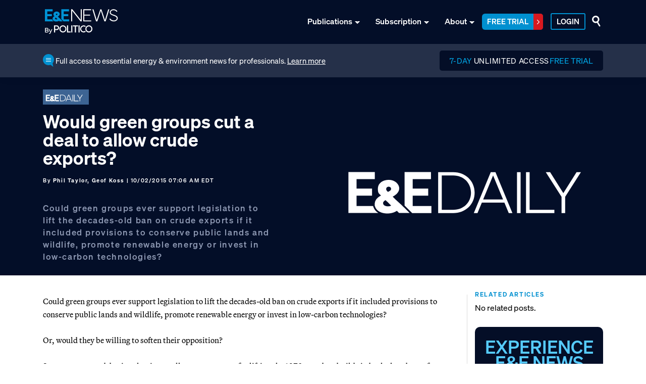

--- FILE ---
content_type: text/html; charset=UTF-8
request_url: https://www.eenews.net/articles/would-green-groups-cut-a-deal-to-allow-crude-exports/
body_size: 22814
content:
<!DOCTYPE html>
<html lang="en-US">
<head >
<meta charset="UTF-8" />
<meta name="viewport" content="width=device-width, initial-scale=1" />
<meta name='robots' content='index, follow, max-image-preview:large, max-snippet:-1, max-video-preview:-1' />
	<style>img:is([sizes="auto" i], [sizes^="auto," i]) { contain-intrinsic-size: 3000px 1500px }</style>
	
	<!-- This site is optimized with the Yoast SEO Premium plugin v26.8 (Yoast SEO v26.8) - https://yoast.com/product/yoast-seo-premium-wordpress/ -->
	<title>Would green groups cut a deal to allow crude exports? - E&amp;E News by POLITICO</title>
<link data-rocket-prefetch href="https://fonts.googleapis.com" rel="dns-prefetch">
<link data-rocket-prefetch href="https://munchkin.marketo.net" rel="dns-prefetch">
<link data-rocket-prefetch href="https://snap.licdn.com" rel="dns-prefetch">
<link data-rocket-prefetch href="https://www.googletagmanager.com" rel="dns-prefetch">
<link data-rocket-prefetch href="https://analytics.wpmucdn.com" rel="dns-prefetch">
<link data-rocket-prefetch href="https://cdn.privacy-mgmt.com" rel="dns-prefetch">
<link data-rocket-prefetch href="https://securepubads.g.doubleclick.net" rel="dns-prefetch">
<link data-rocket-prefetch href="https://googleads.g.doubleclick.net" rel="dns-prefetch">
<link data-rocket-preload as="style" href="https://fonts.googleapis.com/css?family=Source%20Sans%20Pro%3A400%2C400i%2C600%2C700&#038;display=swap" rel="preload">
<link href="https://fonts.googleapis.com/css?family=Source%20Sans%20Pro%3A400%2C400i%2C600%2C700&#038;display=swap" media="print" onload="this.media=&#039;all&#039;" rel="stylesheet">
<noscript data-wpr-hosted-gf-parameters=""><link rel="stylesheet" href="https://fonts.googleapis.com/css?family=Source%20Sans%20Pro%3A400%2C400i%2C600%2C700&#038;display=swap"></noscript><link rel="preload" data-rocket-preload as="image" href="https://www.eenews.net/wp-content/uploads/2024/06/eenews-daily-white.svg" fetchpriority="high">
	<meta name="description" content="Could green groups ever support legislation to lift the decades-old ban on crude exports if it included provisions to conserve public lands and wildlife, promote" />
	<link rel="canonical" href="https://www.eenews.net/articles/would-green-groups-cut-a-deal-to-allow-crude-exports/" />
	<meta property="og:locale" content="en_US" />
	<meta property="og:type" content="article" />
	<meta property="og:title" content="Would green groups cut a deal to allow crude exports?" />
	<meta property="og:description" content="Could green groups ever support legislation to lift the decades-old ban on crude exports if it included provisions to conserve public lands and wildlife, promote" />
	<meta property="og:url" content="https://www.eenews.net/articles/would-green-groups-cut-a-deal-to-allow-crude-exports/" />
	<meta property="og:site_name" content="E&amp;E News by POLITICO" />
	<meta property="article:author" content="Phil Taylor, Geof Koss" />
	<meta property="article:published_time" content="2015-10-02T11:06:56+00:00" />
	<meta property="og:image" content="https://www.eenews.net/wp-content/uploads/2021/07/eenewslogo-sqaure.jpg" />
	<meta property="og:image:width" content="1000" />
	<meta property="og:image:height" content="1000" />
	<meta property="og:image:type" content="image/jpeg" />
	<meta name="twitter:card" content="summary_large_image" />
	<meta name="twitter:image" content="https://www.eenews.net/wp-content/uploads/2021/07/eenewslogo-sqaure.jpg" />
	<meta name="twitter:label1" content="Est. reading time" />
	<meta name="twitter:data1" content="8 minutes" />
	<script type="application/ld+json" class="yoast-schema-graph">{"@context":"https://schema.org","@graph":[{"@type":"Article","@id":"https://www.eenews.net/articles/would-green-groups-cut-a-deal-to-allow-crude-exports/#article","isPartOf":{"@id":"https://www.eenews.net/articles/would-green-groups-cut-a-deal-to-allow-crude-exports/"},"author":{"name":"Phil Taylor, Geof Koss","@id":"","url":"https://www.eenews.net","id":"https://www.eenews.net"},"headline":"Would green groups cut a deal to allow crude exports?","datePublished":"2015-10-02T11:06:56+00:00","mainEntityOfPage":{"@id":"https://www.eenews.net/articles/would-green-groups-cut-a-deal-to-allow-crude-exports/"},"wordCount":1710,"publisher":{"@id":"https://www.eenews.net/#organization"},"inLanguage":"en-US","image":"https://www.eenews.net/wp-content/uploads/2021/07/eenewslogo-sqaure.jpg"},{"@type":"WebPage","@id":"https://www.eenews.net/articles/would-green-groups-cut-a-deal-to-allow-crude-exports/","url":"https://www.eenews.net/articles/would-green-groups-cut-a-deal-to-allow-crude-exports/","name":"Would green groups cut a deal to allow crude exports? - E&amp;E News by POLITICO","isPartOf":{"@id":"https://www.eenews.net/#website"},"datePublished":"2015-10-02T11:06:56+00:00","description":"Could green groups ever support legislation to lift the decades-old ban on crude exports if it included provisions to conserve public lands and wildlife, promote","breadcrumb":{"@id":"https://www.eenews.net/articles/would-green-groups-cut-a-deal-to-allow-crude-exports/#breadcrumb"},"inLanguage":"en-US","potentialAction":[{"@type":"ReadAction","target":["https://www.eenews.net/articles/would-green-groups-cut-a-deal-to-allow-crude-exports/"]}]},{"@type":"BreadcrumbList","@id":"https://www.eenews.net/articles/would-green-groups-cut-a-deal-to-allow-crude-exports/#breadcrumb","itemListElement":[{"@type":"ListItem","position":1,"name":"Home","item":"https://www.eenews.net/"},{"@type":"ListItem","position":2,"name":"Articles","item":"https://cms.eenews.net/articles/"},{"@type":"ListItem","position":3,"name":"Would green groups cut a deal to allow crude exports?"}]},{"@type":"WebSite","@id":"https://www.eenews.net/#website","url":"https://www.eenews.net/","name":"E&E News by POLITICO","description":"E&amp;E News by POLITICO","publisher":{"@id":"https://www.eenews.net/#organization"},"potentialAction":[{"@type":"SearchAction","target":{"@type":"EntryPoint","urlTemplate":"https://www.eenews.net/?s={search_term_string}"},"query-input":{"@type":"PropertyValueSpecification","valueRequired":true,"valueName":"search_term_string"}}],"inLanguage":"en-US"},{"@type":"Organization","@id":"https://www.eenews.net/#organization","name":"E&E News by POLITICO","url":"https://www.eenews.net/","logo":{"@type":"ImageObject","inLanguage":"en-US","@id":"https://www.eenews.net/#/schema/logo/image/","url":"https://www.eenews.net/wp-content/uploads/2021/06/ee-news-logo.svg","contentUrl":"https://www.eenews.net/wp-content/uploads/2021/06/ee-news-logo.svg","width":40,"height":37,"caption":"E&E News by POLITICO"},"image":{"@id":"https://www.eenews.net/#/schema/logo/image/"}}]}</script>
	<!-- / Yoast SEO Premium plugin. -->


<meta name="author" content="Phil Taylor, Geof Koss"> <link rel='dns-prefetch' href='//fonts.googleapis.com' />
<link href='https://fonts.gstatic.com' crossorigin rel='preconnect' />
<link rel="alternate" type="application/rss+xml" title="E&amp;E News by POLITICO &raquo; Feed" href="https://www.eenews.net/feed/" />
<link rel="alternate" type="application/rss+xml" title="E&amp;E News by POLITICO &raquo; Comments Feed" href="https://www.eenews.net/comments/feed/" />
<link data-minify="1" rel='stylesheet' id='fcp-yft-css' href='https://www.eenews.net/wp-content/cache/min/1/wp-content/plugins/fcp-yoast-faq-toggle-main/style.css?ver=1768598292' type='text/css' media='all' />
<link data-minify="1" rel='stylesheet' id='genesis-blocks-style-css-css' href='https://www.eenews.net/wp-content/cache/min/1/wp-content/plugins/genesis-blocks/dist/style-blocks.build.css?ver=1768598292' type='text/css' media='all' />
<link data-minify="1" rel='stylesheet' id='e-e-news-child-theme-css' href='https://www.eenews.net/wp-content/cache/min/1/wp-content/themes/eenews-child/style.css?ver=1768598292' type='text/css' media='all' />
<style id='wp-emoji-styles-inline-css' type='text/css'>

	img.wp-smiley, img.emoji {
		display: inline !important;
		border: none !important;
		box-shadow: none !important;
		height: 1em !important;
		width: 1em !important;
		margin: 0 0.07em !important;
		vertical-align: -0.1em !important;
		background: none !important;
		padding: 0 !important;
	}
</style>
<style id='safe-svg-svg-icon-style-inline-css' type='text/css'>
.safe-svg-cover{text-align:center}.safe-svg-cover .safe-svg-inside{display:inline-block;max-width:100%}.safe-svg-cover svg{fill:currentColor;height:100%;max-height:100%;max-width:100%;width:100%}

</style>
<link data-minify="1" rel='stylesheet' id='jarvis-blocks-animation-css' href='https://www.eenews.net/wp-content/cache/min/1/wp-content/plugins/jarvis-blocks/dist/jv-animation.css?ver=1768598292' type='text/css' media='all' />

<link data-minify="1" rel='stylesheet' id='dashicons-css' href='https://www.eenews.net/wp-content/cache/min/1/wp-includes/css/dashicons.min.css?ver=1768598292' type='text/css' media='all' />
<link rel='stylesheet' id='child-bootstrap-min-style-css' href='https://www.eenews.net/wp-content/themes/eenews-child/assets/css/bootstrap/css/bootstrap.min.css?1769749298&#038;ver=6.8.3' type='text/css' media='all' />
<link data-minify="1" rel='stylesheet' id='child-font-wmi3pfk-style-css' href='https://www.eenews.net/wp-content/cache/min/1/wp-content/themes/eenews-child/assets/css/wmi3pfk.css?ver=1768598292' type='text/css' media='all' />
<link data-minify="1" rel='stylesheet' id='child-fontawesome-style-css' href='https://www.eenews.net/wp-content/cache/min/1/wp-content/themes/eenews-child/assets/css/font-awesome.min.css?ver=1768598292' type='text/css' media='all' />
<link data-minify="1" rel='stylesheet' id='child-custom-style-css' href='https://www.eenews.net/wp-content/cache/min/1/wp-content/themes/eenews-child/assets/css/custom.css?ver=1768598292' type='text/css' media='all' />
<link data-minify="1" rel='stylesheet' id='child-custom-style-new-css' href='https://www.eenews.net/wp-content/cache/min/1/wp-content/themes/eenews-child/assets/css/new-fonts.css?ver=1768598292' type='text/css' media='all' />
<link data-minify="1" rel='stylesheet' id='e-e-news-child-theme-gutenberg-css' href='https://www.eenews.net/wp-content/cache/min/1/wp-content/themes/eenews-child/lib/gutenberg/front-end.css?ver=1768598292' type='text/css' media='all' />
<style id='e-e-news-child-theme-gutenberg-inline-css' type='text/css'>
.gb-block-post-grid .gb-post-grid-items h2 a:hover {
	color: #0073e5;
}

.site-container .wp-block-button .wp-block-button__link {
	background-color: #0073e5;
}

.wp-block-button .wp-block-button__link:not(.has-background),
.wp-block-button .wp-block-button__link:not(.has-background):focus,
.wp-block-button .wp-block-button__link:not(.has-background):hover {
	color: #ffffff;
}

.site-container .wp-block-button.is-style-outline .wp-block-button__link {
	color: #0073e5;
}

.site-container .wp-block-button.is-style-outline .wp-block-button__link:focus,
.site-container .wp-block-button.is-style-outline .wp-block-button__link:hover {
	color: #2396ff;
}		.site-container .has-small-font-size {
			font-size: 12px;
		}		.site-container .has-normal-font-size {
			font-size: 18px;
		}		.site-container .has-large-font-size {
			font-size: 20px;
		}		.site-container .has-larger-font-size {
			font-size: 24px;
		}		.site-container .has-theme-primary-color,
		.site-container .wp-block-button .wp-block-button__link.has-theme-primary-color,
		.site-container .wp-block-button.is-style-outline .wp-block-button__link.has-theme-primary-color {
			color: #0073e5;
		}

		.site-container .has-theme-primary-background-color,
		.site-container .wp-block-button .wp-block-button__link.has-theme-primary-background-color,
		.site-container .wp-block-pullquote.is-style-solid-color.has-theme-primary-background-color {
			background-color: #0073e5;
		}		.site-container .has-theme-secondary-color,
		.site-container .wp-block-button .wp-block-button__link.has-theme-secondary-color,
		.site-container .wp-block-button.is-style-outline .wp-block-button__link.has-theme-secondary-color {
			color: #0073e5;
		}

		.site-container .has-theme-secondary-background-color,
		.site-container .wp-block-button .wp-block-button__link.has-theme-secondary-background-color,
		.site-container .wp-block-pullquote.is-style-solid-color.has-theme-secondary-background-color {
			background-color: #0073e5;
		}
</style>
<link data-minify="1" rel='stylesheet' id='simple-social-icons-font-css' href='https://www.eenews.net/wp-content/cache/min/1/wp-content/plugins/simple-social-icons/css/style.css?ver=1768598292' type='text/css' media='all' />
<style id="jarvis_blocks_palette_css" type="text/css">:root .has-kb-palette-1-color{color:#888888}:root .has-kb-palette-1-background-color{background-color:#888888}</style><script src="https://www.eenews.net/wp-includes/js/jquery/jquery.min.js?ver=3.7.1" id="jquery-core-js"></script>
<script src="https://www.eenews.net/wp-includes/js/jquery/jquery-migrate.min.js?ver=3.4.1" id="jquery-migrate-js"></script>
<script data-minify="1" src="https://www.eenews.net/wp-content/cache/min/1/wp-content/plugins/fcp-yoast-faq-toggle-main/base.js?ver=1768598292" id="fcp-yft-js"></script>
<script src="https://www.eenews.net/wp-content/themes/eenews-child/assets/css/bootstrap/js/bootstrap.min.js?1769749298&amp;ver=6.8.3" id="childt-bootstrap-jquery-js"></script>
<script data-minify="1" src="https://www.eenews.net/wp-content/cache/min/1/wp-content/themes/eenews-child/assets/js/custom.js?ver=1768598292" id="childt-custom-jquery-js"></script>
<script id="beehive-gtm-frontend-header-js-after">
var dataLayer = [];
(function(w,d,s,l,i){w[l]=w[l]||[];w[l].push({'gtm.start':
			new Date().getTime(),event:'gtm.js'});var f=d.getElementsByTagName(s)[0],
			j=d.createElement(s),dl=l!='dataLayer'?'&l='+l:'';j.async=true;j.src=
			'https://www.googletagmanager.com/gtm.js?id='+i+dl;f.parentNode.insertBefore(j,f);
			})(window,document,'script','dataLayer','GTM-N5NZV9R');
</script>
<style>
	.author_bio_link {
		font-size: 10px!important;
		display: inline!important;
	}
</style><script type="text/javascript">
window.__gpp_addFrame=function(e){if(!window.frames[e])if(document.body){var t=document.createElement("iframe");t.style.cssText="display:none",t.name=e,document.body.appendChild(t)}else window.setTimeout(window.__gpp_addFrame,10,e)},window.__gpp_stub=function(){var e=arguments;if(__gpp.queue=__gpp.queue||[],__gpp.events=__gpp.events||[],!e.length||1==e.length&&"queue"==e[0])return __gpp.queue;if(1==e.length&&"events"==e[0])return __gpp.events;var t=e[0],p=e.length>1?e[1]:null,s=e.length>2?e[2]:null;if("ping"===t)p({gppVersion:"1.1",cmpStatus:"stub",cmpDisplayStatus:"hidden",signalStatus:"not ready",supportedAPIs:["2:tcfeuv2","5:tcfcav1","6:uspv1","7:usnat","8:usca","9:usva","10:usco","11:usut","12:usct"],cmpId:0,sectionList:[],applicableSections:[],gppString:"",parsedSections:{}},!0);else if("addEventListener"===t){"lastId"in __gpp||(__gpp.lastId=0),__gpp.lastId++;var n=__gpp.lastId;__gpp.events.push({id:n,callback:p,parameter:s}),p({eventName:"listenerRegistered",listenerId:n,data:!0,pingData:{gppVersion:"1.1",cmpStatus:"stub",cmpDisplayStatus:"hidden",signalStatus:"not ready",supportedAPIs:["2:tcfeuv2","5:tcfcav1","6:uspv1","7:usnat","8:usca","9:usva","10:usco","11:usut","12:usct"],cmpId:0,sectionList:[],applicableSections:[],gppString:"",parsedSections:{}}},!0)}else if("removeEventListener"===t){for(var a=!1,i=0;i<__gpp.events.length;i++)if(__gpp.events[i].id==s){__gpp.events.splice(i,1),a=!0;break}p({eventName:"listenerRemoved",listenerId:s,data:a,pingData:{gppVersion:"1.1",cmpStatus:"stub",cmpDisplayStatus:"hidden",signalStatus:"not ready",supportedAPIs:["2:tcfeuv2","5:tcfcav1","6:uspv1","7:usnat","8:usca","9:usva","10:usco","11:usut","12:usct"],cmpId:0,sectionList:[],applicableSections:[],gppString:"",parsedSections:{}}},!0)}else"hasSection"===t?p(!1,!0):"getSection"===t||"getField"===t?p(null,!0):__gpp.queue.push([].slice.apply(e))},window.__gpp_msghandler=function(e){var t="string"==typeof e.data;try{var p=t?JSON.parse(e.data):e.data}catch(e){p=null}if("object"==typeof p&&null!==p&&"__gppCall"in p){var s=p.__gppCall;window.__gpp(s.command,(function(p,n){var a={__gppReturn:{returnValue:p,success:n,callId:s.callId}};e.source.postMessage(t?JSON.stringify(a):a,"*")}),"parameter"in s?s.parameter:null,"version"in s?s.version:"1.1")}},"__gpp"in window&&"function"==typeof window.__gpp||(window.__gpp=window.__gpp_stub,window.addEventListener("message",window.__gpp_msghandler,!1),window.__gpp_addFrame("__gppLocator"));
    window._sp_queue = [];
    window._sp_ = {
        config: {
           accountId: 1962,
            baseEndpoint: 'https://cdn.privacy-mgmt.com',
            usnat: { },
            events: {
                    onMessageReceiveData: function (type, data) {
                       if (data.messageId > 0) {
                           var footerLink = document.querySelector('.ot-sdk-show-settings');
                           footerLink.style.display = 'unset';
                           footerLink.href = 'javascript:window._sp_.usnat.loadPrivacyManagerModal('+ data.messageId + ')'
                       }
                    }
                }
            }
        }
</script>
<script src="https://cdn.privacy-mgmt.com/unified/wrapperMessagingWithoutDetection.js" async></script><script>document.addEventListener('DOMContentLoaded', function() {
    // Function to validate the URL
    function isValidUrl(url) {
        try {
            new URL(url); // If the URL constructor doesn't throw an error, the URL is valid
            return true;
        } catch (e) {
            return false;
        }
    }

    // Select the element with the 'data-article-subscriber-url' attribute
    var subscriberElement = document.querySelector('[data-article-subscriber-url]');
    
    // If the subscriber element with the data attribute exists
    if (subscriberElement) {
        // Select the '.eenews-login > a' element
        var loginLink = document.querySelector('.eenews-login > a');

        // Check if the login link exists
        if (loginLink) {
            // Hide the login button initially
            loginLink.style.display = 'none';
            
            // Get the value of the 'data-article-subscriber-url' attribute
            var subscriberUrl = subscriberElement.getAttribute('data-article-subscriber-url');
            
            // Validate the URL and if valid, update the href of the link
            if (subscriberUrl && isValidUrl(subscriberUrl)) {
                loginLink.setAttribute('href', subscriberUrl);
            }

            // Once the process is done, show the login button again
            loginLink.style.display = '';
        }
    }
});</script><style class="wpcode-css-snippet">.yarpp-template-yarpp-template-list > h3 {
	font-size: 12px !important;
	color: #0190D0;
	font-weight: 900;
	line-height: 0;
	margin-bottom: 8px !important;
}

.yarpp-related h3 {
	text-transform: uppercase !important;
	letter-spacing: .1rem;
}

.related-article {
    border-top: 1px solid #ddd;
    padding: 20px 0 10px 0;
}

.related-article > .publication-logo > a > img {
	margin-right: 5px;
}

.related-article > div {
	text-decoration: none !important;
	color: #474747;
	font-size: 9px;
	font-weight: 700;
	padding: 0 0 5px 0;
}

.related-article > div {
	text-transform: uppercase;
}

.related-article > div > h6 {
	font-size: 17px;
	color: #3A3A3A;
	font-weight: 700;
}

.related-article > div > h6 > a {
	text-decoration: none !important;	
	color: #3A3A3A !important;
	font-size: 17px;
	font-weight: 900;
	text-transform: initial;
}

.publication-logo > img {
	height: 13px;
	width: auto;
	margin-right: 5px;
}

.publication-logo {
    padding: 5px 15px;
    border-radius: 50px;
	display: flex;
    align-items: center;
}

section.hero {
	background-color: #030E28;
	color: white;
	margin-bottom: 3vw;
}

section.hero h1, section.hero p, section.hero strong {
	color: white;
	line-height: 2.3rem;
}

section.hero > div > div > div > div {
	 background-repeat: no-repeat;
    background-size: cover;
}
section.hero div.intro {
	display: flex;
    flex-direction: column;
    justify-content: center;
	padding-right: 100px !important;
}

section.hero div.col-md-6.thumbnail {
    align-items: flex-end;
    justify-content: flex-end;
    display: flex;
}

section.hero .publication-logo {
	padding: unset;
	border-radius: 0;
	margin-bottom: 1rem;
}

section.hero .publication-logo > span {
	padding: 3px 5px;
	margin-right: 10px;
}

section.hero .publication-logo > span > img {
	height: 14px;
	filter: grayscale(100%) brightness(1000%);
}

section.hero p {
	font-size: 17px;
	font-family: "DIN-2014", sans-serif;
	color: #8D98B2;
	font-weight: 700;
    letter-spacing: 0.10rem;
	line-height: 1.5rem;
}

section.hero p.meta {
	font-size: 10px;
	color: white;
	font-weight: 700;
}

aside {
	border-left: 1px solid #ddd;
}

aside .yarpp-related {
	margin-top: 0 !important;
}

.promotion-card {
	background-color: #040E27;
	border-radius: 10px;
	padding: 24px 35px;
	margin-bottom: 20px;
	
	display: flex;
	flex-direction: column;
	
	align-items: center;
	color: white;
	
	text-align: center;
	font-family: "DIN-2014";
}

.promotion-card p {
	color: white;
}

.promotion-card > svg {
	margin-bottom: 12px;
}

.promotion-card p {
	font-family: "DIN-2014", sans-serif;
	font-size: 15px;
	font-weight: 400;
}

.promotion-card > p:first-child {
	margin-bottom: 16px;
}

.promotion-card h5 {
	font-size: 19px;
	color: #56CBFF;
	font-weight: 900;
} 

.promotion-card > h6 {
	margin-bottom: 7px;
	font-size: 20px;
	font-weight: 700;
}

.promotion-card a {
	background-color: transparent;
	border-radius: 60px;
	border: 2px solid #FFA800;
	font-size: 14px;
	padding: 8px 15px;
	color: white;
}

.promotion-card a:hover {
	color: #040E27;
	background: white;
	border-color: transparent;
}

.fade-top {
    position: relative;
    height: 210px;
    display: flex;
    align-items: flex-end;
    margin-top: -130px;
    width: 100%;
    justify-content: center;
    background: linear-gradient(to top, rgba(255,255,255,1) 50%, transparent 100%);
}

.fade-top a {
	border-radius: 3px;
	background: #030E28;
	padding: 10px 30px;
	color: white !important;
	text-decoration: none !important;
	font-size: 16px;
	border: 1px solid #030E28;
}

.fade-top a:hover {
	color: #030E28 !important;
	background: white;
	border: 1px solid  #030E28;
}

.hero a {
	color: #00a6e5;
	text-transform: uppercase;
}

@media (min-width: 1140px) {
	section.hero .container {
		max-width: 1110px !important;
	}
}

@media (max-width: 1140px) {
	section.hero div.intro {
		padding-right: 20px !important;
	}
}</style><link rel="icon" href="https://www.eenews.net/wp-content/uploads/2024/06/eenews-favicon-75x75.png" sizes="32x32" />
<link rel="icon" href="https://www.eenews.net/wp-content/uploads/2024/06/eenews-favicon.png" sizes="192x192" />
<link rel="apple-touch-icon" href="https://www.eenews.net/wp-content/uploads/2024/06/eenews-favicon.png" />
<meta name="msapplication-TileImage" content="https://www.eenews.net/wp-content/uploads/2024/06/eenews-favicon.png" />
		<style id="wp-custom-css">
			/* New Fonts and colors */
body, p {
  font-family: var(--primary-font);
  font-weight: 400;
}
a {
  color: var(--een-light-blue);
}
a:hover {
  color: var(--een-dark-blue);
}
p {
  color: var(--een-font-black);
  font-size:16px;
    line-height: 26px;
}
.site-container .has-normal-font-size {
    font-size:16px;
    line-height: 26px;
}
b, strong {
  font-weight: bold;
}
ul, ul li::marker {
    font-size:16px;
    line-height: 26px;
    color: var(--een-font-black);
}
.h1, .h2, .h3, h1, h2, h3 {
  font-family: var(--primary-font);
  font-weight: 600!important;
} 

/* Top navigation - blue background */
.site-header, .collapse-menu-box {
  background-color: var(--een-dark-blue);
}
.eenews-top-header .menu.genesis-nav-menu li a {
  font-family: var(--primary-font);
    color: #fff;
    font-weight: 500;
}
.eenews-top-header .menu.genesis-nav-menu li a:hover {
    color: #fff;
}
.genesis-nav-menu>.menu-item-has-children>a::after {
    background-image: url(/wp-content/uploads/2023/06/menu-arrow-white.png);
}
input.eenewsserch {
    background-color: var(--een-dark-blue);
    background-image: url("data:image/svg+xml,%3Csvg width='17' height='22' viewBox='0 0 17 22' fill='none' xmlns='http://www.w3.org/2000/svg'%3E%3Ccircle cx='7.32265' cy='7.35463' r='5.82265' stroke='white' stroke-width='3'/%3E%3Cpath fill-rule='evenodd' clip-rule='evenodd' d='M15.8227 21.2936C15.1725 21.6837 14.3291 21.4728 13.939 20.8226L9.85979 14.024C9.46965 13.3738 9.6805 12.5304 10.3307 12.1402C10.9809 11.7501 11.8243 11.9609 12.2145 12.6112L16.2936 19.4098C16.6838 20.06 16.4729 20.9034 15.8227 21.2936Z' fill='white'/%3E%3C/svg%3E");
    height: 17px;
    width: 17px;
    background-size: contain;
    background-repeat: no-repeat;
    margin-left: 3px;
}
.search-form input[type="submit"] {
  background: var(--een-dark-blue);
}

@media (min-width: 768px) {
  .genesis-nav-menu>.menu-item-has-children>a:hover:after {
    background: url(/wp-content/uploads/2023/06/menu-arrow-white.png);
  }
}
@media (max-width: 1024px) {
  .eenews-top-header .menu.genesis-nav-menu span.sub-menu-icon:before {
        background: url(/wp-content/uploads/2023/06/menu-arrow-white.png);
}
  .eenews-top-header .menu.genesis-nav-menu .sub-active-class span.sub-menu-icon:before {
        background: url(/wp-content/uploads/2023/06/menu-arrow-white.png);
}
}
@media (max-width: 767px)  {
  .eenews-top-header .menu.genesis-nav-menu span.sub-menu-icon:before {
        background: url(/wp-content/uploads/2023/06/menu-arrow-white.png);
}
  .eenews-top-header .menu.genesis-nav-menu .sub-active-class span.sub-menu-icon:before {
        background: url(/wp-content/uploads/2023/06/menu-arrow-white.png);
}
}
body.menu-open .genesis-nav-menu>.menu-item-has-children>a:after {
    background-image: url(/wp-content/uploads/2023/06/menu-arrow-white.png);
}

/* 3 last menu items - secondary style */
.eenews-top-header .menu.genesis-nav-menu .eenews-trial a, .eenews-top-header .menu.genesis-nav-menu .eenews-getaccess a, .eenews-top-header .menu.genesis-nav-menu .eenews-login a {
    font-weight: normal;
    text-transform: unset;
    font-size:15px;
    margin-right: 10px;
}
.eenews-top-header .menu.genesis-nav-menu .eenews-getaccess a {
  background-color: transparent;
  padding: 0;
  border: none;
}
.eenews-top-header .menu.genesis-nav-menu .eenews-getaccess a:hover, .eenews-top-header .menu.genesis-nav-menu .eenews-login a:hover {
  background-color: transparent;
  color: var(--een-light-blue);
  border: none;
}
.eenews-top-header .menu.genesis-nav-menu .eenews-getaccess a::before {
content: none;
}
.eenews-top-header .menu.genesis-nav-menu .eenews-getaccess a:hover:before {
  content: none;
}
@media (min-width: 768px) {
.eenews-top-header .menu.genesis-nav-menu .eenews-trial a {
border-radius: 6px;
  border-radius: 6px;
    background-color: var(--een-light-blue);
    color: var(--een-dark-blue);
    margin-left: 0;
    color: white;
    text-transform: uppercase;
    font-weight: 500;
        padding: 0;
        display: flex;
}
    
    .eenews-top-header .menu.genesis-nav-menu .eenews-trial a > span.label {
        line-height: 31px;
        padding: 0 10px;
        display: inline-flex;
        align-items: center;
}
    
    .eenews-top-header .menu.genesis-nav-menu .eenews-trial a > span.icon {
        background-color: #D71920;
    padding: 5px 7px 6px 7px;
    border-top-right-radius: 5px;
    border-bottom-right-radius: 5px;
}
    
.eenews-top-header .menu.genesis-nav-menu .eenews-trial a:hover {
  background-color: #fff;
  color: var(--een-light-blue);
}
.eenews-top-header .menu.genesis-nav-menu .eenews-login a {
padding-right:0px;
padding-left: 0px;
}
}
@media (min-width: 1025px){
.eenews-top-header .menu.genesis-nav-menu .eenews-trial a {
    margin-left: 10px;
}
}

.eenews-top-header .menu.genesis-nav-menu .eenews-login a {
    border-color: var(--een-light-blue);
    padding: 4px 10px;
    text-transform: uppercase;
        font-weight: 500;
      border-radius: 3px;
      border-width: 2px;
}

.eenews-top-header .menu.genesis-nav-menu .eenews-login a:hover {
    border: 2px solid #fff;
    border-radius: 6px;
    background-color: #fff;
    color: var(--een-dark-blue);
}
.eenews-top-header .menu.genesis-nav-menu .eenews-login a::after {
background-image: none;
}
.eenews-top-header .menu.genesis-nav-menu .eenews-login a:hover:after {
  background-image: none;
}

.eenews-top-header .menu.genesis-nav-menu ul.sub-menu {
    background-color: var(--een-dark-blue);
}
.eenews-top-header .menu.genesis-nav-menu li .sub-menu li {
    border-bottom: 1px solid var(--een-light-blue);
}
.genesis-nav-menu .sub-menu a {
    background-color: var(--een-dark-blue);
}
.open-menu span, .open-menu.open span:nth-child(1), .open-menu.open span:nth-child(2), .open-menu.open span:nth-child(3) {
    background-color: #fff;
}
  @media (max-width: 767.98px){
.eenews-top-header .container .menu.genesis-nav-menu {
    background-color: var(--een-dark-blue);
}
        .genesis-nav-menu .sub-menu a {
  color: #fff !important;
}
.eenews-top-header .menu.genesis-nav-menu li.eenews-getaccess {
    float:none;
    margin-top:0;
    margin-left:20px;
}
.eenews-top-header .menu.genesis-nav-menu .eenews-getaccess a {
    padding-bottom: 15px;
}
}
@media (max-width: 767px) {
form.eenews-searchfm-mob  {
    background-color: var(--een-dark-blue);
}
form.eenews-searchfm-mob input#eenewsSearchsubmit {
  background: #fff;
  color:var(--een-dark-blue);
  border-left: 1px solid var(--een-dark-blue);
  }
.eenews-top-header .menu.genesis-nav-menu .eenews-login a {
    padding-left: 0px !important;
    border: none;
    margin-left: 20px;
    padding-top: 10px !important;
}
.eenews-top-header .menu.genesis-nav-menu .eenews-login a:hover {
background-color: transparent;
border: none;
color: #fff;
}
    
    .eenews-top-header .menu.genesis-nav-menu .eenews-trial a {
  border-radius: 6px;
    background-color: var(--een-light-blue);
    color: var(--een-dark-blue);
    margin-left: 0;
    color: white;
    text-transform: uppercase;
    font-weight: 500;
        padding: 0 !important;
        width: fit-content;
        margin-left: 20px;
        display: flex;
}
    
    .eenews-top-header .menu.genesis-nav-menu .eenews-trial a > span.label {
        line-height: 31px;
        padding: 0 10px;
        display: inline-flex;
        align-items: center;
}
    
    .eenews-top-header .menu.genesis-nav-menu .eenews-trial a > span.icon {
        background-color: #D71920;
    padding: 6px 7px 6px 7px;
    border-top-right-radius: 5px;
    border-bottom-right-radius: 5px;
}
    
}

.eenews-top-header .menu.genesis-nav-menu li.eenews-login {
  padding-left: 5px;
}
.eenews-top-header .menu.genesis-nav-menu li:first-child a {
  margin-right: 20px;
}
.eenews-top-header .menu.genesis-nav-menu li a {
  margin-right: 20px;
}

@media (max-width: 991px) {
    .eenews-top-header .menu.genesis-nav-menu li a {
margin-left: 20px;
}
.eenews-top-header .menu.genesis-nav-menu li:first-child a {
margin-left: 20px;
}
.eenews-top-header .menu.genesis-nav-menu .eenews-trial a, .eenews-top-header .menu.genesis-nav-menu .eenews-login a {
  padding: 4px 5px;
  font-size: 14px;
}
    .eenews-trial > a {
        padding: 0 !important;
        min-width: 100px;
    }
}

  @media (max-width: 1024px){
.eenews-top-header .menu.genesis-nav-menu li:first-child a {
  margin-right: 0px;
margin-left: 20px;
}
}

/* Logo */
.logo img {
    width:150px;
}
div.eenews-top-header > div:nth-child(1) {
  padding-top: 15px;
  padding-bottom: 5px;
}

/* homepage sections */
section.text-image {
  background-color: #F4F5F7;
  }
section.home-hero .left-category-contant.subscribe .subscribe-title {
  color: var(--een-light-blue);
}
section.filtered-publictions .publiction-content .articles-title {
  color: var(--een-light-blue);
  font-weight: 500!important;
}
section.home-hero .read-more {
    background: var(--een-light-blue);
}
section.home-hero .left-category-contant .main-heading, 
section.home-hero .left-category-contant .main-heading .title-border {
    font-weight: 500;
}
.filtered-publictions .tabs-title .tabs-title-wrapper .filter-by-publication,
.filtered-publictions .tabs-title .tabs-title-wrapper .premium-text,
.filtered-publictions .left-category-contant .main-heading a,
body.page-template-default .filtered-publictions .date-and-author,
section.signup-banner div.content h2 span, .font-weight-bold, .signup-banner .cta a,
section.explore-stories .post-list-heading .post-heading, body.page-template-default div.publication-list p,
.filtered-publictions .nav-link {
    font-weight: 500!important;
}

/* pagination */
section.article-navigation .nav-links .nav-previous a, div.article-archive-paginate a {
    font-family: var(--primary-font);
    font-weight: 500;
}
div.article-archive-paginate a {
  color: #fff;
}
body.page-template-default nav.navigation.pagination h2.screen-reader-text {
    line-height: 42px !important;
    font-size: 20px;
}
div.article-archive-paginate .nav-links a, div.article-archive-paginate .nav-links .page-numbers.current {
    font-size: 20px;
    line-height: 42px;
}

/* footer */
section.article-navigation .nav-links .nav-previous a, div.article-archive-paginate a {
    font-weight: 500;
}
section.footer {
  background-color: var(--een-dark-blue);
}
section.footer div.row.eenews-footerinfo a img {
  max-width: 150px;
}
section.footer .eenews-footerinfo .widget-wrap .menu-footer-menu-container ul.menu li.menu-item a {
  font-family:var(--primary-font);
    font-weight: 400;
}
section.footer hr {
    border:0;
  border-bottom: 1px solid var(--een-light-blue);
}
.eenews-copyright ul li a, .eenews-copyright p.copy-text {
  font-family:var(--primary-font);
  font-weight: 400;
  font-size: 13px;
}
.eenews-footerinfo .widget-wrap .menu-footer-menu-container ul.menu {
  line-height: 20px;
}
section.footer div.eenews-copyright p.copy-text {
  color: #fff;
}

/* Headlines standard */
div.main-post-list h6 {
    text-transform: unset;
    font-weight: 500;
    }
div.main-post-list p {
    font-weight: 500!important;
    letter-spacing: .8px;
    }
div.main-post-list a {
    text-transform: unset;
}
div.content-excerpt-list-left a {
    text-transform: unset;
}

/* Buttons */
a.jv-button.een-button-blue::before, a.jv-button.bio-btn::before {
    background:var(--een-dark-blue) !important;
}
a.jv-button.een-button-blue:hover, a.jv-button.een-button-blue:focus, a.jv-button.bio-btn:hover, a.jv-button.bio-btn:focus {
  border-color:var(--een-dark-blue) !important;
  background-color: #fff !important;
    color:var(--een-dark-blue) !important;
}
a.jv-button.een-button-blue, a.jv-button.bio-btn {
    border-radius:8px;
    border-width: 1px;
    color: #ffffff !important;
    background-color: var(--een-dark-blue) !important;
    border-color: var(--een-dark-blue) !important;
}

/* Marketo forms */
.eenews-getaccess button.mktoButton {
  font-family: var(--primary-font)!important;
}

/* Articles - All */
body.articles-template-default section.hero h1 {
    font-family: var(--primary-font);
    font-weight: 600;
}
body.articles-template-default section.hero p, .atr-caption p span {
    font-family: var(--primary-font);
    font-weight: 500;
}
body.articles-template-default section.hero p.meta {
    font-size: 11px;
    line-height: 0px;
}
body.articles-template-default article div.entry-content p, body.page-template-default section.custom-article-content p {
    font-family: var(--secondary-font)!important;
}
div.yarpp-related h3, div.related-article > div > h6 > a, div.related-article > div {
    font-weight: 500;
}
div.promotion-card, .publication-list p {
  font-family: var(--primary-font);
}
.promotion-card h4 strong {
  color: var(--een-light-blue);
  font-weight: 500;
}
.promotion-card p {
  font-family: var(--primary-font);
  font-size: 15px;
  font-weight: 400;
  line-height:20px;
}
div.promotion-card h6 {
  font-weight: 500;
}

/* Articles - Simple box */
aside.sidebar {
    margin: 0.9375rem 0;
    float: unset;
    width: unset;
}
aside.sidebar .sidebar-center {
    -webkit-box-sizing: border-box;
    box-sizing: border-box;
    border: 1px solid #e5e7eb;
    word-break: break-word;
    font-family: var(--secondary-font);
    font-weight: 400;
    font-style: normal;
}
aside.sidebar .sidebar-center section {
    margin: 1.25rem;
}

aside.sidebar .sidebar-center section p {
    font-family: var(--secondary-font)!important;
    font-size: 1rem!important;
    line-height: 1.25;
}

aside.sidebar .sidebar-center section .story-text__heading-medium {
    font-size: 1.5rem;
    font-weight: 600;
    line-height: 1;
    letter-spacing: -.016em;
    display: block;
    margin-top: 1.875rem;
    margin-bottom: 0.625rem;
}

/* Articles - Quote Centered */
aside.pull-quote {
    margin: 1.25rem 0!important;
    padding: 1.25rem 0;
    border-top: 1px solid #e5e7eb;
    border-bottom: 1px solid #e5e7eb;
    text-align: center;
}
aside.pull-quote section p {
    font-family: var(--secondary-font);
    font-size: 1.75rem!important;
    font-weight: 500;
    line-height: 1.2143;
}
aside.pull-quote p span {
    display: block;
    margin-top: 1.25rem;
    color: var(--een-dark-blue);
    font-family: var(--primary-font);
    font-size: 1rem;
    font-style: italic;
    line-height: 1.25rem;
}
aside.pull-quote p span:before {
   content: "―";
    margin-right: 0.1875rem;
}

/* Articles - Special sidebars */
.sidebar-right, .sidebar-left {
    width: 45%;
    display: block;
    -webkit-box-sizing: border-box;
    box-sizing: border-box;
    border: 1px solid #e5e7eb;
    word-break: break-word;
    font-family: var(--secondary-font);
    font-weight: 400;
    font-style: normal;
    }
.sidebar-right {
    float: right;
    margin: 1.25rem 0 1.25rem 1.25rem;
}
.sidebar-left {
    float: left;
    margin: 1.25rem 1.25rem 1.25rem 0;
}
.sidebar-right section, .sidebar-left section {
    margin: 1.25rem;
}
.sidebar-center section p, .sidebar-left section p, .sidebar-right section p {
    font-family: var(--secondary-font)!important;
    font-size: 1rem!important;
    line-height: 1.25;
}
@media only screen and (max-width: 47.875rem) {
    .sidebar-left, .sidebar-right {
        width: 100%;
        margin: 1.25rem auto;
    }
}

/* Articles - Special tables */
aside .asset_content_block table.content {
    width: 100%;
    margin: 0.625rem 0;
    border: 1px solid #e5e7eb;
    background: #fff;
}
aside .asset_content_block table.content th {
    color: #fff;
    background: #6e7381;
    font-weight: bold;
}
aside .asset_content_block table.content th, aside .asset_content_block table.content td {
    padding: 1.25rem;
    border-top: none;
    border-right: none;
    border-bottom: 1px solid #e5e7eb;
    border-left: none;
    text-align: left;
    line-height: 1.5;
    font-weight: normal;
}

/* Menu item issue */
.eenews-top-header .menu.genesis-nav-menu li:nth-child(2) ul.sub-menu li a, .eenews-top-header .menu.genesis-nav-menu li:nth-child(3) ul.sub-menu li a {
  margin-left: 0;
}

/* Generic pages font style */

body.page-template-default p:not(.hero-excerpt), body.page-template-page-publication p:not(.hero-category-excerpt), body.page-template-landing p, div.paid_article_form p {
    font-family: var(--primary-font) !important;
    font-weight: 400;
    color: var(--een-font-black);
}
body.home.page-template-default h2.wp-block-jarvis-advancedheading, body.home.page-template-default .secondary-promo h2.mb-5, body.home.page-template-default .secondary-promo h2.mb-5 span, body.page.page-template-default:not(.home) h2:not(.jv-blocks-info-box-title, .post-heading), body.page-template-default:not(.home, .page-child) h1, body.page-template-landing h1, body.page-template-landing h2 {
    font-size: 1.5rem !important;
    letter-spacing: 1.4px !important;
    margin-bottom: 5px;
    text-transform: uppercase !important;
    font-family: var(--primary-font) !important;
    line-height: 120% !important;
    font-weight: 500 !important;
}
body.home.page-template-default h5 {
    font-size: 1.25rem !important;
    letter-spacing: 1.4px !important;
    margin-bottom: 5px;
    text-transform: uppercase !important;
    font-family: var(--primary-font) !important;
    line-height: 120% !important;
    font-weight: 500 !important;
}
body.page-template-default .entry-content ul, body.page-template-landing .entry-content ul {
    font-family: var(--primary-font);
    font-weight: 400;
}
body.page-template-default p.divider, body.page-template-default section.alert-bar-article p, body.articles-template-default section.alert-bar-article p, body.search section.alert-bar-article p {
  color: #fff;
  font-weight: 400!important;
}
body.page-template-default .entry-content h3, body.page-template-default div.entry-content div.jv-inside-inner-col h4 {
    font-weight: 500;
    font-size: 22px;
}

/* Old heros spacing */
section.hero-section {
    background-color: var(--een-dark-blue);
    padding-top: 20px;
    padding-bottom: 0;
}
section.hero-section div.container div.hero-section-img img {
    min-height:unset;
}
body.page-template-default section.hero-section p {
    color: #fff;
    line-height: 26px;
}
@media (max-width: 767px) {
section.hero-section {
    padding-top: 60px;
    padding-bottom: 60px;
    }
}

/* fix main break points */
@media (min-width: 992px){
    .col-lg-4 {
      -ms-flex: 0 0 25%;
      flex: 0 0 25%;
      max-width: 25%;
    }
    .col-lg-8 {
      -ms-flex: 0 0 75%;
      flex: 0 0 75%;
      max-width: 75%;
    }
}
@media (min-width: 768px) {
    .col-md-4 {
      -ms-flex: 0 0 25%;
      flex: 0 0 25%;
      max-width: 25%;
    }
    .col-md-8 {
      -ms-flex: 0 0 75%;
      flex: 0 0 75%;
      max-width: 75%;
    }
}

/* Twitter X */
.fa-twitter-x-square {
    background: #fff;
  border-radius: 3px;
  padding: 1px;
  vertical-align: middle;
  margin-top: -3px;
}

#About-EEnews {
    display:flex;   
    align-items: center;
}
.about-details .jv-row-column-wrap {
        display: grid;
    grid-template-columns: 1fr 1fr;
    width: 100%;
    gap: 15px;
}
#About-EEnews .wp-block-jarvis-advancedbtn {
    display:flex;
    align-items:center;
    justify-content:flex-start;
        margin: 34px 0;
}
.about-details .jv-row-column-wrap .wp-block-jarvis-column {
    width: 100%;
}
.about-details .jv-row-column-wrap .wp-block-jarvis-column .jv-inside-inner-col {
    min-height:150px;
    height: 100%;
      display: flex;
    align-items: center;
    justify-content: center;
}

.about-details .jv-row-column-wrap .wp-block-jarvis-column .jv-inside-inner-col  strong {
    color:#fff;
}

.post-list .newhomepage.post-list-heading h2 { 
    color: var(--een-light-blue);
    font-size: 12px !important;
    font-style: normal;
    font-weight: 600 !important;
    line-height: 17px !important; /* 141.667% */
    letter-spacing: 1.2px;
    padding-bottom: 15px;
}

@media screen and (max-width:767px) {
    #About-EEnews {
    flex-direction: column;
    }
    .about-details .jv-row-column-wrap .wp-block-jarvis-column {
    height: 100%;
}
}
@media screen and (max-width:575px) {
    .about-details .jv-row-column-wrap {
        grid-template-columns: 1fr;
    }
    .site-container .wp-block-column {
        width:100%;
    }
}

/* Temporarily written. Needs to be moved in block css file */
.filtered-publictions ul {
  flex-wrap: nowrap;
}

/* Do not sell */
a.ot-sdk-show-settings {
  display: none;
}		</style>
		<style id="rocket-lazyrender-inline-css">[data-wpr-lazyrender] {content-visibility: auto;}</style><meta name="generator" content="WP Rocket 3.20.3" data-wpr-features="wpr_minify_js wpr_preconnect_external_domains wpr_automatic_lazy_rendering wpr_oci wpr_minify_css wpr_preload_links wpr_desktop" /></head>
<body class="wp-singular articles-template-default single single-articles postid-11203 wp-custom-logo wp-embed-responsive wp-theme-genesis wp-child-theme-eenews-child header-full-width full-width-content genesis-breadcrumbs-hidden genesis-footer-widgets-visible has-no-blocks">		<noscript>
			<iframe src="https://www.googletagmanager.com/ns.html?id=GTM-N5NZV9R" height="0" width="0" style="display:none;visibility:hidden"></iframe>
		</noscript>
		<div  class="site-container"><ul class="genesis-skip-link"><li><a href="#genesis-nav-primary" class="screen-reader-shortcut"> Skip to primary navigation</a></li><li><a href="#genesis-content" class="screen-reader-shortcut"> Skip to main content</a></li><li><a href="#genesis-footer-widgets" class="screen-reader-shortcut"> Skip to footer</a></li></ul><!-- Header Start -->
<header  itemtype="http://schema.org/WPHeader" itemscope="itemscope" class="site-header fixed-header">
        <!-- Header Logo -->
        <div  class="eenews-top-header">
        <div  class="container">
            <div class="row mobile-menu-news-row">
                <div class="col-xl-3 col-lg-4 col-md-3">
                    <div class="logo home">
                        <a href="https://www.eenews.net">
                            <img src="https://www.eenews.net/wp-content/uploads/2024/06/eenews-logo.svg" alt="E&amp;E News by POLITICO" />
                        </a>
                    </div>
                </div>
                <div class="col-xl-9 col-lg-8 col-md-9 mobile-menu-news">
                    <div class="nav-wrap-right">
                        <nav class="navbar navbar-expand-md navbar-light nav-utility-menu genesis-responsive-menu genesis-nav-menu" id="genesis-nav-utility-menu" aria-label="
                        Utility navigation">
                            <button class="navbar-toggler open-menu" type="button" data-toggle="collapse" data-target="#collapsibleNavbar">
                                <span></span>
                                <span></span>
                                <span></span>
                            </button>
                            <div class="collapse navbar-collapse" id="collapsibleNavbar">
                                <div class="collapse-menu-box">
                                    <ul id="menu-header-menu" class="menu genesis-nav-menu"><li id="menu-item-7768" class="menu-item menu-item-type-custom menu-item-object-custom menu-item-has-children menu-item-7768"><a href="#">Publications</a><span class="sub-menu-icon"></span>
<ul class="sub-menu">
	<li id="menu-item-8302" class="menu-item menu-item-type-taxonomy menu-item-object-publication menu-item-8302"><a href="https://www.eenews.net/publication/energywire/">Energywire</a></li>
	<li id="menu-item-8301" class="menu-item menu-item-type-taxonomy menu-item-object-publication menu-item-8301"><a href="https://www.eenews.net/publication/climatewire/">Climatewire</a></li>
	<li id="menu-item-8300" class="menu-item menu-item-type-taxonomy menu-item-object-publication current-articles-ancestor current-menu-parent current-articles-parent menu-item-8300"><a href="https://www.eenews.net/publication/eedaily/">E&amp;E Daily</a></li>
	<li id="menu-item-8299" class="menu-item menu-item-type-taxonomy menu-item-object-publication menu-item-8299"><a href="https://www.eenews.net/publication/greenwire/">Greenwire</a></li>
	<li id="menu-item-8403" class="menu-item menu-item-type-taxonomy menu-item-object-publication menu-item-8403"><a href="https://www.eenews.net/publication/eenewspm/">E&#038;E News  PM</a></li>
</ul>
</li>
<li id="menu-item-25948" class="menu-item menu-item-type-post_type menu-item-object-page menu-item-has-children menu-item-25948"><a href="https://www.eenews.net/subscription/">Subscription</a><span class="sub-menu-icon"></span>
<ul class="sub-menu">
	<li id="menu-item-25946" class="menu-item menu-item-type-post_type menu-item-object-page menu-item-25946"><a href="https://www.eenews.net/who-are-our-readers/">Who Are Our Readers</a></li>
	<li id="menu-item-25947" class="menu-item menu-item-type-post_type menu-item-object-page menu-item-25947"><a href="https://www.eenews.net/what-is-included-in-your-subscription/">What Is Included</a></li>
	<li id="menu-item-21916" class="menu-item menu-item-type-post_type menu-item-object-page menu-item-21916"><a href="https://www.eenews.net/events/">Events</a></li>
</ul>
</li>
<li id="menu-item-7897" class="menu-item menu-item-type-post_type menu-item-object-page menu-item-has-children menu-item-7897"><a href="https://www.eenews.net/about/">About</a><span class="sub-menu-icon"></span>
<ul class="sub-menu">
	<li id="menu-item-22369" class="menu-item menu-item-type-post_type menu-item-object-page menu-item-22369"><a href="https://www.eenews.net/meet-the-team/">Meet the Team</a></li>
	<li id="menu-item-8401" class="menu-item menu-item-type-post_type menu-item-object-page menu-item-8401"><a href="https://www.eenews.net/faqs/">FAQs</a></li>
	<li id="menu-item-27412" class="menu-item menu-item-type-post_type menu-item-object-page menu-item-27412"><a href="https://www.eenews.net/get-access/">Contact Us</a></li>
	<li id="menu-item-28380" class="menu-item menu-item-type-post_type menu-item-object-page menu-item-28380"><a href="https://www.eenews.net/advertise-with-us/">Advertise with Us</a></li>
</ul>
</li>
<li id="menu-item-27426" class="eenews-trial menu-item menu-item-type-custom menu-item-object-custom menu-item-27426"><a href="/get-access/"><span class='label'>Free Trial</span><span class='icon'><svg width="5" height="9" viewBox="0 0 5 9" fill="none" xmlns="http://www.w3.org/2000/svg"> <path fill-rule="evenodd" clip-rule="evenodd" d="M1.02051 0.178982L4.82491 4.0679C5.05836 4.30654 5.05836 4.69346 4.82491 4.9321L1.02051 8.82102C0.787057 9.05966 0.408549 9.05966 0.175092 8.82102C-0.0583641 8.58237 -0.0583641 8.19546 0.175092 7.95681L3.55678 4.5L0.175092 1.04319C-0.0583641 0.804543 -0.0583641 0.417626 0.175092 0.178982C0.408549 -0.0596608 0.787057 -0.0596608 1.02051 0.178982Z" fill="white"/> </svg></span></a></li>
<li id="menu-item-7771" class="eenews-login menu-item menu-item-type-custom menu-item-object-custom menu-item-7771"><a target="_blank" href="https://login.politicopro.com/?s=eenews">Login</a></li>
</ul>                                    <form action="https://www.eenews.net/" method="get" class="eenews-searchfm-mob">
                                        <input autocomplete="off" type="text" placeholder="Search" name="s" id="search" value="" />
                                        <input type="submit" id="eenewsSearchsubmit" value="Search" />

                                    </form>
                                </div>
                            </div>
                        </nav>
                        <input type="image" class="eenewsserch" alt="Search" src="https://www.eenews.net/wp-content/themes/eenews-child/images/search-icon.png" />
                    </div>
                </div>
                <div class="col-xl-12 col-lg-12 col-md-12 top-search-bar">
                    <div class="search-form">
                        <form action="https://www.eenews.net/" method="get" class="eenews-searchfm" style="display:none;">
                            <input autocomplete="off" type="text" placeholder="Search" name="s" id="search" value="" />
                            <input type="submit" id="eenewsSearchsubmit" value="Search" />
                        </form>
                    </div>
                </div>
            </div>
        </div>
                    <section class="alert-bar alert-bar-article">
                <div class="container">
                    <div class="d-flex flex-column flex-lg-row align-items-center justify-content-between">
                        <p class="d-flex align-items-center">
                            <span style="gap: 6px;" class="d-flex align-items-center justify-content-center alert-text-underline">
                                <img src="https://www.eenews.net/wp-content/uploads/2024/02/Group-3.png" alt="">
                                <span>Full access to essential energy & environment news for professionals. <a  href="/who-are-our-readers/">Learn more</a></span><hr>
                                <a class="cta-link" href="/get-access/" target="">
                                    <div class="cta-wrapper-alert">
                                        <p class="divider">
                                            <span style="color: #00a6e5">
                                                7-DAY                                             </span> 
                                            UNLIMITED ACCESS                                        </p>
                                        <div class="line"></div>
                                        <span style="color: #00a6e5">
                                            <span class="colored-yellow">
                                                FREE TRIAL                                            </span>
                                        </span>
                                    </div>
                                </a>
                            </span>
                        </p>
                    </div>
                </div>
            </section>
            </div>
</header>

<!-- Header End --><div  class="site-inner">
    <div  id="primary" class="content-area">
        <main id="main" class="site-main">
            <section class="hero">
			<div class="container col-md-8 pt-md-4">
				<div class="row">
					<div class="col-lg-6 intro py-lg-3 px-lg-0 py-xl-0 py-5">
													<div class="publication-logo">
								<span style="background-color: #3D6493 ">
								<img src="https://www.eenews.net/wp-content/uploads/2024/06/eenews-daily.svg" alt="E&E Daily" /></span>							</div>
						
						<h1>Would green groups cut a deal to allow crude exports?</h1>
						<p class="meta">By <strong>Phil Taylor, Geof Koss</strong> |  10/02/2015 07:06 AM EDT </p>
						<p>Could green groups ever support legislation to lift the decades-old ban on crude exports if it included provisions to conserve public lands and wildlife, promote renewable energy or invest in low-carbon technologies?</p>
					</div>
										<div class="col-lg-6 thumbnail pr-lg-0 pl-lg-3 p-0">
						<div class="atr-image-wrapper">
															<img fetchpriority="high" src="https://www.eenews.net/wp-content/uploads/2024/06/eenews-daily-white.svg" alt="" style="object-fit: unset; width: 90%; margin: 20px;">
								<div class="atr-caption"><p> <span></span></p></div>
													</div>
					</div>
				</div>
			</div>
            </section>
            <section class="container">
                <div class="row">
                                        <div class="col-md-8">
						
<article id="post-11203" class="post-11203 articles type-articles status-publish publication-eedaily entry" data-article-id="0000017a-9c8c-d959-abff-9ebefffa0000" >

    <header class="entry-header">

    </header>


    <div class="entry-content">
		<p>Could green groups ever support legislation to lift the decades-old ban on crude exports if it included provisions to conserve public lands and wildlife, promote renewable energy or invest in low-carbon technologies?</p>
<p>Or, would they be willing to soften their opposition?</p>
<p>Some groups are debating that internally as momentum for lifting the 1970s-era ban builds in both chambers of Congress.</p><script async src="https://securepubads.g.doubleclick.net/tag/js/gpt.js"></script>
	<script>
		window.googletag = window.googletag || {
			cmd: []
		};

		googletag.cmd.push(function() {
            var sizeMapping = googletag.sizeMapping();
            sizeMapping = sizeMapping.addSize([1024,786],[[970,250],[300,250]]);
sizeMapping = sizeMapping.addSize([0,0],[[300,250]]);

            var adSizes = sizeMapping.build();
            var hpslot = googletag.defineSlot('/6326/eenewsnet/eedaily', [], 'eenews-ad')
                .addService(googletag.pubads());
            
			hpslot.defineSizeMapping(adSizes);
            googletag.enableServices();
		});
	</script>
    <section class="single-ads-list">
        <div class="container my-5">
            <div class="row justify-content-center">
                <small class="position-absolute" style="margin-top:-20px">Advertisement</small>
                <div id="eenews-ad"></div>
            </div>
        </div>
    </section>
    <script>
      googletag.cmd.push(function() {
        googletag.display('eenews-ad');
      });
    </script>
<p>Yesterday, on a 13-9 vote, the Senate Banking, Housing and Urban Affairs Committee became the latest congressional panel to pass legislation lifting the ban (<em><a href="https://subscriber.politicopro.com/eenews/article/eenews/1060025694" data-cms-href="https://subscriber.politicopro.com/eenews/article/eenews/1060025694">Greenwire</a></em>, Oct. 1). The House is expected to take up and pass such a bill next week (<em><a href="https://subscriber.politicopro.com/eenews/article/eenews/1060025711" data-cms-href="https://subscriber.politicopro.com/eenews/article/eenews/1060025711">E&amp;ENews PM</a></em>, Oct. 1).</p>
<p>But there are rifts among conservation and sportsmen&#8217;s groups over the deal-making that will be required to get a bill through both chambers and signed by President Obama.</p>
<p>Many groups are publicly opposed to lifting the ban, noting it would likely result in more oil and gas drilling on lands those groups want to protect for wildlife and recreation while potentially causing more spills and emissions of greenhouse gases.</p>
<p>Lifting the ban would result in a loss of land larger than Delaware to oil and gas infrastructure over the next 15 years, according to a report released in August by the Center for American Progress (<em><a href="https://subscriber.politicopro.com/eenews/article/eenews/1060023777" data-cms-href="https://subscriber.politicopro.com/eenews/article/eenews/1060023777">Greenwire</a></em>, Aug. 21). The Congressional Budget Office this week <a href="https://www.cbo.gov/sites/default/files/114th-congress-2015-2016/costestimate/hr702.pdf">estimated</a> that a House bill lifting the ban would generate $1.4 billion in revenue from additional drilling on public lands and waters.</p>
<p>Until now, however, green groups have stayed mostly on the sidelines of the debate.</p>
<p>That&#8217;s got to change, according to Collin O&#8217;Mara, CEO of the National Wildlife Federation.</p>
<p>&quot;The amount of impacts on wildlife, on public lands, is significant,&quot; O&#8217;Mara said. &quot;And yet, the vast majority of the debate we&#8217;re seeing &#8230; the impacts on the landscapes are receiving almost no mention.&quot;</p>
<p>O&#8217;Mara on Tuesday published an <a href="http://www.nwf.org/News-and-Magazines/Media-Center/News-by-Topic/Global-Warming/2015/09-29-15-Exporting-Oil-and-Protecting-Wildlife.aspx">op-ed</a> in <em>The Wall Street Journal</em> listing a handful of proposals &#8212; full funding for the Land and Water Conservation Fund, billions of dollars for state wildlife projects and extension of clean energy tax credits, among others &#8212; that he said ought to be considered if a crude exports bill passes.</p>
<p>The op-ed, which was viewed with some consternation among O&#8217;Mara&#8217;s conservationist peers, was among the first to lay out a potential path to bring green groups on board for lifting the export ban.</p>
<p>O&#8217;Mara made clear that NWF remains opposed to exports and is not proposing a deal. But conservationists, if silent, do run the risk of being left out of the discussion, he said.</p>
<p>&quot;This thing is moving fairly quickly,&quot; he said. &quot;Unless we actually say there are impacts to be mitigated, the concern is that other folks won&#8217;t be raising that point.&quot;</p>
<p>Officials from other conservation groups said they are willing to cut a deal for crude exports, which they see as the lesser of other evils being pushed by GOP leaders. But none were willing to go on the record.</p>
<p>The Sierra Club is not among them, said Athan Manuel,<br />
 <!--cq-mc--> who lobbies for the group on public lands. But the group is talking with Democrats who are fence-sitters on the exports debate to ensure that if they do back exports, that they cut a good deal for the environment, he said.</p>
<p>&quot;If they do want to make a compromise on this, this is a big, big win for the oil industry,&quot; Manuel said. &quot;If they want to lift the ban on exports, we should have a permanent ban on offshore drilling or get a wilderness designation on the coastal plain of the Arctic Refuge.&quot;</p>
<p>Democrats who are viewed as potential pickups for exports who may also go to bat for lands and clean energy include Sens. Martin Heinrich of New Mexico, Michael Bennet of Colorado and Jon Tester of Montana.</p>
<p>Tester voted against the export bill before the banking panel yesterday but said he&#8217;s game for a discussion about a broader package that invests in renewable energy and permanently reauthorizes and fully funds the Land and Water Conservation Fund.</p>
<p>&quot;I think this bill has real merit, but we need to have a more thorough discussion,&quot; Tester said.</p>
<p>Yet proponents of LWCF, who span the political spectrum, aren&#8217;t putting many eggs in the exports basket.</p>
<p>The exports push still faces tall odds of becoming law, considering the opposition from the White House and most Democrats and the panoply of add-ons lawmakers of both parties are proposing, running the gamut from language on renewable fuel standards to victims of Iranian-sponsored terror.</p>
<p>ClearView Energy Partners LLC, a Washington, D.C.-based firm that advises clients on energy policy, says there&#8217;s a 15 percent chance the export ban will be lifted during the 114th Congress.</p>
<p>&quot;If there was consensus that it was going to move forward, I think [LWCF] definitely would be a chip to play,&quot; said former Rep. Steve LaTourette (R-Ohio), a LWCF backer. &quot;I don&#8217;t know if that is a gimme pot.&quot;</p>
<p>The debate over crude exports has such big economic and energy security implications that it is unlikely green groups are going to have major clout, said Paul Bledsoe, president of the energy consultancy Bledsoe &amp; Associates and a former Interior Department official in the Clinton administration.</p>
<p>&quot;Environmental groups are not going to drive or determine whether this deal gets done,&quot; he said. &quot;Nor is it a high priority for them.&quot;</p>
<p>But Democrats see exports as a major deal-making opportunity, Bledsoe said. Members of both parties have talked about increasing funding for clean energy research and development, a provision that could represent a &quot;sweet spot&quot; that could allay Democratic concerns over climate change without turning off Republicans, Bledsoe said.</p>
<p>Senate Energy and Natural Resources Chairwoman Lisa Murkowski (R-Alaska) said yesterday she hadn&#8217;t read the conservation proposals put forth by NWF&#8217;s O&#8217;Mara but that she&#8217;s encouraged conservationists are willing to come to the table.</p>
<p>&quot;I think this is good because what it indicates is a willingness to engage,&quot; she told <em>E&amp;E Daily</em>.</p>
<p>Murkowski said she spoke this week with representatives of conservation groups during a Congressional Sportsmen&#8217;s Caucus dinner who said they&#8217;d like to discuss crude exports further.</p>
<p>&quot;I told them to come by, let&#8217;s sit down,&quot; she said.</p>
<p>But Sen. Heidi Heitkamp (D-N.D.), who is in talks with the Obama administration about lifting the ban, was lukewarm about NWF&#8217;s wish list.</p>
<p>&quot;I thought it was aggressive,&quot; she told <em>E&amp;E Daily</em> after the Senate Banking Committee approved her bill (<a href="https://www.congress.gov/114/bills/s1372/BILLS-114s1372is.pdf">S. 1372</a>) to end the ban (<em><a href="https://subscriber.politicopro.com/eenews/article/eenews/1060025694" data-cms-href="https://subscriber.politicopro.com/eenews/article/eenews/1060025694">Greenwire</a></em>, Oct. 1).</p>
<p>&quot;I think everybody sees this as an opportunity to have a broader discussion,&quot; she said, noting that Sen. Pat Toomey (R-Pa.) used yesterday&#8217;s markup to &quot;re-litigate&quot; the Iran agreement through an amendment that would keep sanctions in place until Teheran pays judgments awarded to U.S. victims of terrorism attacks (<em><a href="http://www.eenews.net/eedaily/stories/1060025294%20">E&amp;E Daily</a></em>, Sept. 25).</p>
<p>&quot;If we re-litigate or pile on all of this, nothing will get done. And I think that&#8217;s bad for energy independence, I think it&#8217;s bad for our economy long term, and I think it&#8217;s horrible national security policy,&quot; Heitkamp said.</p>
<p>Heitkamp said she&#8217;s encouraged by her Democratic colleagues who have signaled they could support ending the ban as part of a broader energy push &#8212; a position echoed by Sens. Mark Warner (D-Va.), Joe Donnelly (D-Ind.) and Tester during the markup, although she was the only Democrat to vote for ending the ban.</p>
<p>&quot;I believe there&#8217;s a number of people in my caucus, I like to put it this way: They get it, they get the economics of this,&quot; Heitkamp said. &quot;They get the challenging economics that we&#8217;re having right now at $45 a barrel. But they want to know what they can get for it.&quot;</p>
<p>Sen. Sherrod Brown (D-Ohio), the ranking member on the Banking panel, warned of &quot;piecemeal changes&quot; to crude export policies that don&#8217;t address climate change or infrastructure concerns, including safety issues associated with moving crude by rail.</p>
<p>&quot;A broader approach must also include improvements to rail safety,&quot; he said yesterday.</p>
<p>During the markup, Sen. Elizabeth Warren (D-Mass.) acknowledged that changes in U.S. crude export policy may be warranted but said lawmakers should first hear from scientists about the climate effects of doing so.</p>
<p>&quot;And for those who listen to these scientists, lifting the ban without further considering and addressing the potential environmental consequences sounds pretty darn reckless,&quot; Warren said.</p>
<p>However, export backers are pursuing all legislative avenues to see one of their top priorities advance.</p>
<p>Sen. Bob Corker (R-Tenn.), who yesterday suggested a crude exports repeal could end up as a policy rider in an end-of-the-year omnibus spending bill under discussion to replace the continuing resolution in December, said he doesn&#8217;t see a repeal clearing the chamber on its own.</p>
<p>&quot;My guess is there&#8217;s at least a possibility that as part of negotiations toward Dec. 11 &#8212; possibility &#8212; that a policy change like this could be something that ends up being a rider,&quot; he told <em>E&amp;E Daily</em> yesterday. &quot;I mean, I&#8217;m not in that discussion, but it&#8217;s possible. I don&#8217;t think we&#8217;re going to pass a standalone bill on the floor relative to exportation in the very near future. &quot;</p>
<p>Corker said he would oppose the inclusion of a repeal in exchange for higher spending levels sought by Democrats but would consider other policy changes as part of a deal.</p>
<p>&quot;That&#8217;s what happens in legislation, right?&quot; he said.</p>
<p>Murkowski isn&#8217;t ruling out that option.</p>
<p>&quot;I&#8217;ve got multiple tracks going,&quot; she told <em>E&amp;E Daily</em>. &quot;I&#8217;ve got the legislative track, we&#8217;re trying to work it through the administration with the waivers, and if we can use the approps process, I think that&#8217;s a viable alternative.&quot;</p>
    </div><!-- .entry-content -->

</article>
						                    </div>
                                        <aside class="col-md-4">
						<div class='yarpp yarpp-related yarpp-related-shortcode yarpp-related-none yarpp-template-yarpp-template-list'>

<h3>Related Articles</h3>

    <p>No related posts.</p>
</div>
						
<div class="promotion-card">
	<h4> <strong>EXPERIENCE E&E NEWS</strong>  FIRSTHAND </h4>
	<p class="description"> Request a FREE trial to receive unlimited access to </p>
	<h5></h5>
	<h6>all 5 publications, source documents, and more. </h6>
	<p class="description">  </p>
	<a class="cta-btn" target="" href="/get-access/">GET ACCESS TODAY</a>
</div>
                    </aside>
                                    </div>
	            <style id='jv-blocks_2ea154-ad-inline-css' type='text/css'>
#jv-layout-id_2ea154-ad > .jv-row-column-wrap.kb-theme-content-width {max-width:1110px;}#jv-layout-id_2ea154-ad {margin-top:0px;margin-bottom:0px;}#jv-layout-id_2ea154-ad > .jv-row-column-wrap {padding-top:0px;padding-bottom:0px;padding-left:0px;padding-right:0px;}
</style>
<style id='jv-blocks_bece24-b5-inline-css' type='text/css'>
.jv-row-layout-inner > .jv-row-column-wrap > .jarvis-column_bece24-b5 > .jv-inside-inner-col {padding-top:0px;padding-bottom:0px;}@media (max-width: 767px) {.jv-row-layout-inner > .jv-row-column-wrap > .jarvis-column_bece24-b5 > .jv-inside-inner-col {padding-top:60px;padding-bottom:60px;}}
</style>
<style id='jv-blocks_775006-2a-inline-css' type='text/css'>
#jv-layout-id_775006-2a {margin-top:0px;margin-bottom:0px;background-color:#f4f5f7;}#jv-layout-id_775006-2a > .jv-row-column-wrap {padding-top:0px;padding-bottom:0px;padding-left:0px;padding-right:0px;}
</style>

<section class="wp-block-jarvis-rowlayout alignfull"><div id="jv-layout-id_775006-2a" class="jv-row-layout-inner jv-row-has-bg jv-layout-id_775006-2a"><div class="jv-row-column-wrap jv-has-1-columns jv-gutter-default jv-v-gutter-default jv-row-valign-top jv-row-layout-equal jv-tab-layout-inherit jv-m-colapse-left-to-right jv-mobile-layout-row">
<div class="wp-block-jarvis-column inner-column-1 jarvis-column_bece24-b5"><div class="jv-inside-inner-col" style="background:rgba(255, 255, 255, 1)">
<div class="wp-block-jarvis-rowlayout alignnone" id="eenews"><div id="jv-layout-id_2ea154-ad" class="jv-row-layout-inner jv-layout-id_2ea154-ad"><div class="jv-row-column-wrap jv-has-1-columns jv-gutter-default jv-v-gutter-default jv-row-valign-top jv-row-layout-equal jv-tab-layout-inherit jv-m-colapse-left-to-right jv-mobile-layout-row kb-theme-content-width">
<div class="wp-block-jarvis-column inner-column-2 jarvis-column_a63f89-26"><div class="jv-inside-inner-col"><div class="publication-list">
				<style>	
				.publication-list svg path {
					fill: background-color:#4A5B6F;				}	
			</style>
			
			<div class="pb-item">
				<a  href="/publication/energywire/"   >
				<div class="h-100 d-flex flex-column" >  
										<h6 class="mt-auto"> <img src="https://www.eenews.net/wp-content/uploads/2024/06/eenews-energywire.svg" alt="Energywire"> </h6>
					<p class="mb-auto">The transformation of the energy sector.</p> 				</div>
				</a>
			</div>		
						<style>	
				.publication-list svg path {
					fill: background-color:#434BA4;				}	
			</style>
			
			<div class="pb-item">
				<a  href="/publication/climatewire/"   >
				<div class="h-100 d-flex flex-column" >  
										<h6 class="mt-auto"> <img src="https://www.eenews.net/wp-content/uploads/2024/06/eenews-climatewire.svg" alt="Climatewire"> </h6>
					<p class="mb-auto">Policy. Science. Business.</p> 				</div>
				</a>
			</div>		
						<style>	
				.publication-list svg path {
					fill: background-color:#3D6493;				}	
			</style>
			
			<div class="pb-item">
				<a  href="/publication/eedaily/"   >
				<div class="h-100 d-flex flex-column" >  
										<h6 class="mt-auto"> <img src="https://www.eenews.net/wp-content/uploads/2024/06/eenews-daily.svg" alt="E&E Daily"> </h6>
					<p class="mb-auto">Congress. Legislation. Politics.</p> 				</div>
				</a>
			</div>		
						<style>	
				.publication-list svg path {
					fill: background-color:#647e37;				}	
			</style>
			
			<div class="pb-item">
				<a  href="/publication/greenwire/"   >
				<div class="h-100 d-flex flex-column" >  
										<h6 class="mt-auto"> <img src="https://www.eenews.net/wp-content/uploads/2024/06/eenews-greenwire.svg" alt="Greenwire"> </h6>
					<p class="mb-auto">The leader in energy and environment news.</p> 				</div>
				</a>
			</div>		
						<style>	
				.publication-list svg path {
					fill: background-color:#4D7778;				}	
			</style>
			
			<div class="pb-item">
				<a  href="/publication/eenewspm/"   >
				<div class="h-100 d-flex flex-column" >  
										<h6 class="mt-auto"> <img src="https://www.eenews.net/wp-content/uploads/2024/06/eenews-pm.svg" alt="E&E News PM"> </h6>
					<p class="mb-auto">Late-breaking news.</p> 				</div>
				</a>
			</div>		
			</div></div></div>
</div></div></div>
</div></div>
</div></div></section>
            </section>
            <!--Start code show latest 5 articles-->
			            <section class="article-navigation eedaily" style="background-color:">
                <div class="container">
                    <div class="nav-links">
                        <div class="nav-previous">
																<a href="https://www.eenews.net/publication/eedaily/" rel="prev">
										<span class="meta-nav" aria-hidden="true">&lt;&lt; Back To</span>
										<span class="post-title">E&amp;E Daily</span>
									</a>
									                        </div>
                    </div>
                </div>
            </section>
        </main><!-- #main -->
    </div>
</div><section data-wpr-lazyrender="1" class="footer">
    <div class="container">
        <div class="row eenews-footerinfo">
            <div class="col-md-3">
                <a href="https://www.eenews.net">
                           
                    <img class="img-fluid" src="https://www.eenews.net/wp-content/uploads/2024/06/eenews-logo.svg" alt="E&E News" />
                     
                </a> 
            </div>							
            <div class="col-md-9">
               <section id="nav_menu-2" class="widget widget_nav_menu"><div class="widget-wrap"><nav class="menu-footer-menu-container" aria-label="Menu"><ul id="menu-footer-menu" class="menu"><li id="menu-item-7899" class="menu-item menu-item-type-post_type menu-item-object-page menu-item-7899"><a href="https://www.eenews.net/about/">About</a></li>
<li id="menu-item-7900" class="menu-item menu-item-type-post_type menu-item-object-page menu-item-7900"><a href="https://www.eenews.net/get-access/">Explore E&#038;E News</a></li>
<li id="menu-item-29417" class="menu-item menu-item-type-custom menu-item-object-custom menu-item-29417"><a target="_blank" href="https://www.politicopro.com/">POLITICO Pro</a></li>
<li id="menu-item-29418" class="menu-item menu-item-type-custom menu-item-object-custom menu-item-29418"><a target="_blank" href="https://www.agencyiq.com/">AgencyIQ by POLITICO</a></li>
<li id="menu-item-22316" class="menu-item menu-item-type-custom menu-item-object-custom menu-item-22316"><a href="/articles/feed/">RSS</a></li>
<li id="menu-item-20396" class="social-icon-eenews eenews-linkedin menu-item menu-item-type-custom menu-item-object-custom menu-item-20396"><a target="_blank" href="https://www.linkedin.com/company/e&#038;e-publishing-llc/"><i class="fa fa-linkedin-square"></i></a></li>
<li id="menu-item-20397" class="social-icon-eenews menu-item menu-item-type-custom menu-item-object-custom menu-item-20397"><a target="_blank" href="https://twitter.com/EENewsUpdates"><img class="fa-twitter-x-square" src="/wp-content/uploads/2024/01/x-twitter.svg"></a></li>
<li id="menu-item-20398" class="social-icon-eenews menu-item menu-item-type-custom menu-item-object-custom menu-item-20398"><a target="_blank" href="https://www.facebook.com/EEnews.net/"><i class="fa fa-facebook-square"></i></a></li>
</ul></nav></div></section>
            </div>                   
        </div>
		<hr>
        <div class="row eenews-copyright">
            <div class="col-lg-3 col-md-2">
                <p class="copy-text">&#169; POLITICO, LLC</p>
			</div>
			<div class="col-lg-9 col-md-10">
				<section id="nav_menu-3" class="widget widget_nav_menu"><div class="widget-wrap"><nav class="menu-footer-bottom-menu-container" aria-label="Menu"><ul id="menu-footer-bottom-menu" class="menu"><li id="menu-item-7763" class="menu-item menu-item-type-custom menu-item-object-custom menu-item-7763"><a target="_blank" href="https://www.politico.com/privacy">Privacy Policy</a></li>
<li id="menu-item-7764" class="menu-item menu-item-type-custom menu-item-object-custom menu-item-7764"><a target="_blank" href="https://www.politico.com/terms-of-service">Terms of Service</a></li>
<li id="menu-item-7765" class="menu-item menu-item-type-custom menu-item-object-custom menu-item-7765"><a href="#">Do Not Sell or Share My Personal Information</a></li>
</ul></nav></div></section>
			</div>
		</div>
    </div>
</section>
</div><script type="speculationrules">
{"prefetch":[{"source":"document","where":{"and":[{"href_matches":"\/*"},{"not":{"href_matches":["\/wp-*.php","\/wp-admin\/*","\/wp-content\/uploads\/*","\/wp-content\/*","\/wp-content\/plugins\/*","\/wp-content\/themes\/eenews-child\/*","\/wp-content\/themes\/genesis\/*","\/*\\?(.+)"]}},{"not":{"selector_matches":"a[rel~=\"nofollow\"]"}},{"not":{"selector_matches":".no-prefetch, .no-prefetch a"}}]},"eagerness":"conservative"}]}
</script>
	<script type="text/javascript">
		function genesisBlocksShare( url, title, w, h ){
			var left = ( window.innerWidth / 2 )-( w / 2 );
			var top  = ( window.innerHeight / 2 )-( h / 2 );
			return window.open(url, title, 'toolbar=no, location=no, directories=no, status=no, menubar=no, scrollbars=no, resizable=no, copyhistory=no, width=600, height=600, top='+top+', left='+left);
		}
	</script>
	<script type="text/javascript">
jQuery(document).ready(function () {
	//eenews - regardless of item location
	jQuery("#menu-footer-bottom-menu > li.menu-item:nth-child(3) > a:nth-child(1)").attr("href", "javascript:void(0)");
	jQuery("#menu-footer-bottom-menu > li.menu-item:nth-child(3) > a:nth-child(1)").addClass("ot-sdk-show-settings");
});
</script><style type="text/css" media="screen"></style><link data-minify="1" rel='stylesheet' id='yarppRelatedCss-css' href='https://www.eenews.net/wp-content/cache/min/1/wp-content/plugins/yet-another-related-posts-plugin/style/related.css?ver=1768598292' type='text/css' media='all' />
<link data-minify="1" rel='stylesheet' id='promotion-card-style-css' href='https://www.eenews.net/wp-content/cache/min/1/wp-content/themes/eenews-child/page-templates/blocks/promotion-card/promotion-card.css?ver=1768598292' type='text/css' media='all' />
<link data-minify="1" rel='stylesheet' id='pulblication-list-style-css' href='https://www.eenews.net/wp-content/cache/min/1/wp-content/themes/eenews-child/page-templates/blocks/pulblication-list/publication-list.css?ver=1768598292' type='text/css' media='all' />
<link data-minify="1" rel='stylesheet' id='jarvis-blocks-rowlayout-css' href='https://www.eenews.net/wp-content/cache/min/1/wp-content/plugins/jarvis-blocks/dist/blocks/row.style.build.css?ver=1768598292' type='text/css' media='all' />
<script src="https://www.eenews.net/wp-content/plugins/jarvis-blocks/dist/jv-animation-min.js?ver=1.0.14" id="jarvis-blocks-animation-js-js"></script>
<script data-minify="1" src="https://www.eenews.net/wp-content/cache/min/1/wp-content/plugins/genesis-blocks/dist/assets/js/dismiss.js?ver=1768598292" id="genesis-blocks-dismiss-js-js"></script>
<script id="rocket-browser-checker-js-after">
"use strict";var _createClass=function(){function defineProperties(target,props){for(var i=0;i<props.length;i++){var descriptor=props[i];descriptor.enumerable=descriptor.enumerable||!1,descriptor.configurable=!0,"value"in descriptor&&(descriptor.writable=!0),Object.defineProperty(target,descriptor.key,descriptor)}}return function(Constructor,protoProps,staticProps){return protoProps&&defineProperties(Constructor.prototype,protoProps),staticProps&&defineProperties(Constructor,staticProps),Constructor}}();function _classCallCheck(instance,Constructor){if(!(instance instanceof Constructor))throw new TypeError("Cannot call a class as a function")}var RocketBrowserCompatibilityChecker=function(){function RocketBrowserCompatibilityChecker(options){_classCallCheck(this,RocketBrowserCompatibilityChecker),this.passiveSupported=!1,this._checkPassiveOption(this),this.options=!!this.passiveSupported&&options}return _createClass(RocketBrowserCompatibilityChecker,[{key:"_checkPassiveOption",value:function(self){try{var options={get passive(){return!(self.passiveSupported=!0)}};window.addEventListener("test",null,options),window.removeEventListener("test",null,options)}catch(err){self.passiveSupported=!1}}},{key:"initRequestIdleCallback",value:function(){!1 in window&&(window.requestIdleCallback=function(cb){var start=Date.now();return setTimeout(function(){cb({didTimeout:!1,timeRemaining:function(){return Math.max(0,50-(Date.now()-start))}})},1)}),!1 in window&&(window.cancelIdleCallback=function(id){return clearTimeout(id)})}},{key:"isDataSaverModeOn",value:function(){return"connection"in navigator&&!0===navigator.connection.saveData}},{key:"supportsLinkPrefetch",value:function(){var elem=document.createElement("link");return elem.relList&&elem.relList.supports&&elem.relList.supports("prefetch")&&window.IntersectionObserver&&"isIntersecting"in IntersectionObserverEntry.prototype}},{key:"isSlowConnection",value:function(){return"connection"in navigator&&"effectiveType"in navigator.connection&&("2g"===navigator.connection.effectiveType||"slow-2g"===navigator.connection.effectiveType)}}]),RocketBrowserCompatibilityChecker}();
</script>
<script id="rocket-preload-links-js-extra">
var RocketPreloadLinksConfig = {"excludeUris":"\/(?:.+\/)?feed(?:\/(?:.+\/?)?)?$|\/(?:.+\/)?embed\/|\/(index.php\/)?(.*)wp-json(\/.*|$)|\/refer\/|\/go\/|\/recommend\/|\/recommends\/","usesTrailingSlash":"1","imageExt":"jpg|jpeg|gif|png|tiff|bmp|webp|avif|pdf|doc|docx|xls|xlsx|php","fileExt":"jpg|jpeg|gif|png|tiff|bmp|webp|avif|pdf|doc|docx|xls|xlsx|php|html|htm","siteUrl":"https:\/\/www.eenews.net","onHoverDelay":"100","rateThrottle":"3"};
</script>
<script id="rocket-preload-links-js-after">
(function() {
"use strict";var r="function"==typeof Symbol&&"symbol"==typeof Symbol.iterator?function(e){return typeof e}:function(e){return e&&"function"==typeof Symbol&&e.constructor===Symbol&&e!==Symbol.prototype?"symbol":typeof e},e=function(){function i(e,t){for(var n=0;n<t.length;n++){var i=t[n];i.enumerable=i.enumerable||!1,i.configurable=!0,"value"in i&&(i.writable=!0),Object.defineProperty(e,i.key,i)}}return function(e,t,n){return t&&i(e.prototype,t),n&&i(e,n),e}}();function i(e,t){if(!(e instanceof t))throw new TypeError("Cannot call a class as a function")}var t=function(){function n(e,t){i(this,n),this.browser=e,this.config=t,this.options=this.browser.options,this.prefetched=new Set,this.eventTime=null,this.threshold=1111,this.numOnHover=0}return e(n,[{key:"init",value:function(){!this.browser.supportsLinkPrefetch()||this.browser.isDataSaverModeOn()||this.browser.isSlowConnection()||(this.regex={excludeUris:RegExp(this.config.excludeUris,"i"),images:RegExp(".("+this.config.imageExt+")$","i"),fileExt:RegExp(".("+this.config.fileExt+")$","i")},this._initListeners(this))}},{key:"_initListeners",value:function(e){-1<this.config.onHoverDelay&&document.addEventListener("mouseover",e.listener.bind(e),e.listenerOptions),document.addEventListener("mousedown",e.listener.bind(e),e.listenerOptions),document.addEventListener("touchstart",e.listener.bind(e),e.listenerOptions)}},{key:"listener",value:function(e){var t=e.target.closest("a"),n=this._prepareUrl(t);if(null!==n)switch(e.type){case"mousedown":case"touchstart":this._addPrefetchLink(n);break;case"mouseover":this._earlyPrefetch(t,n,"mouseout")}}},{key:"_earlyPrefetch",value:function(t,e,n){var i=this,r=setTimeout(function(){if(r=null,0===i.numOnHover)setTimeout(function(){return i.numOnHover=0},1e3);else if(i.numOnHover>i.config.rateThrottle)return;i.numOnHover++,i._addPrefetchLink(e)},this.config.onHoverDelay);t.addEventListener(n,function e(){t.removeEventListener(n,e,{passive:!0}),null!==r&&(clearTimeout(r),r=null)},{passive:!0})}},{key:"_addPrefetchLink",value:function(i){return this.prefetched.add(i.href),new Promise(function(e,t){var n=document.createElement("link");n.rel="prefetch",n.href=i.href,n.onload=e,n.onerror=t,document.head.appendChild(n)}).catch(function(){})}},{key:"_prepareUrl",value:function(e){if(null===e||"object"!==(void 0===e?"undefined":r(e))||!1 in e||-1===["http:","https:"].indexOf(e.protocol))return null;var t=e.href.substring(0,this.config.siteUrl.length),n=this._getPathname(e.href,t),i={original:e.href,protocol:e.protocol,origin:t,pathname:n,href:t+n};return this._isLinkOk(i)?i:null}},{key:"_getPathname",value:function(e,t){var n=t?e.substring(this.config.siteUrl.length):e;return n.startsWith("/")||(n="/"+n),this._shouldAddTrailingSlash(n)?n+"/":n}},{key:"_shouldAddTrailingSlash",value:function(e){return this.config.usesTrailingSlash&&!e.endsWith("/")&&!this.regex.fileExt.test(e)}},{key:"_isLinkOk",value:function(e){return null!==e&&"object"===(void 0===e?"undefined":r(e))&&(!this.prefetched.has(e.href)&&e.origin===this.config.siteUrl&&-1===e.href.indexOf("?")&&-1===e.href.indexOf("#")&&!this.regex.excludeUris.test(e.href)&&!this.regex.images.test(e.href))}}],[{key:"run",value:function(){"undefined"!=typeof RocketPreloadLinksConfig&&new n(new RocketBrowserCompatibilityChecker({capture:!0,passive:!0}),RocketPreloadLinksConfig).init()}}]),n}();t.run();
}());
</script>
<script src="https://www.eenews.net/wp-includes/js/hoverIntent.min.js?ver=1.10.2" id="hoverIntent-js"></script>
<script src="https://www.eenews.net/wp-content/themes/genesis/lib/js/menu/superfish.min.js?ver=1.7.10" id="superfish-js"></script>
<script src="https://www.eenews.net/wp-content/themes/genesis/lib/js/menu/superfish.args.min.js?ver=3.4.0" id="superfish-args-js"></script>
<script src="https://www.eenews.net/wp-content/themes/genesis/lib/js/skip-links.min.js?ver=3.4.0" id="skip-links-js"></script>
<script id="eenews-child-responsive-menu-js-extra">
var genesis_responsive_menu = {"mainMenu":"Menu","menuIconClass":"dashicons-before dashicons-menu","subMenu":"Submenu","subMenuIconClass":"dashicons-before dashicons-arrow-down-alt2","menuClasses":{"others":[".nav-primary"]}};
</script>
<script src="https://www.eenews.net/wp-content/themes/genesis/lib/js/menu/responsive-menus.min.js?ver=1.1.3" id="eenews-child-responsive-menu-js"></script>
<script src="https://www.eenews.net/wp-content/themes/eenews-child/page-templates/blocks/promotion-card/promotion-card.js?ver=1769749298" id="promotion-card-script-js"></script>
<script src="https://www.eenews.net/wp-content/themes/eenews-child/page-templates/blocks/pulblication-list/publication-list.js?ver=1769749298" id="pulblication-list-script-js"></script>
<script>(function(){function c(){var b=a.contentDocument||a.contentWindow.document;if(b){var d=b.createElement('script');d.innerHTML="window.__CF$cv$params={r:'9c5eb8c7cfa45aae',t:'MTc2OTc1MjU0MS4wMDAwMDA='};var a=document.createElement('script');a.nonce='';a.src='/cdn-cgi/challenge-platform/scripts/jsd/main.js';document.getElementsByTagName('head')[0].appendChild(a);";b.getElementsByTagName('head')[0].appendChild(d)}}if(document.body){var a=document.createElement('iframe');a.height=1;a.width=1;a.style.position='absolute';a.style.top=0;a.style.left=0;a.style.border='none';a.style.visibility='hidden';document.body.appendChild(a);if('loading'!==document.readyState)c();else if(window.addEventListener)document.addEventListener('DOMContentLoaded',c);else{var e=document.onreadystatechange||function(){};document.onreadystatechange=function(b){e(b);'loading'!==document.readyState&&(document.onreadystatechange=e,c())}}}})();</script></body></html>

<!-- This website is like a Rocket, isn't it? Performance optimized by WP Rocket. Learn more: https://wp-rocket.me -->

--- FILE ---
content_type: text/css
request_url: https://www.eenews.net/wp-content/cache/min/1/wp-content/themes/eenews-child/assets/css/custom.css?ver=1768598292
body_size: 8884
content:
a:focus,a:hover{color:#333;text-decoration:none;outline:none}body{font-weight:700;font-size:16px}p{font-size:18px;line-height:23px;font-weight:400;color:#6e7381;margin-bottom:25px}h1{font-weight:700;font-size:36px;line-height:46px;color:#000}h2{font-weight:700;font-size:32px;line-height:46px;color:#000}ul{padding-left:20px;font-size:18px;line-height:30px;font-weight:300;color:#6e7381}ul li::marker{color:#6e7381;font-size:12px}b,strong{font-weight:700;color:#000}article.entry{margin-bottom:2px}.category-banner .left-category-contant .main-heading a{background-color:transparent;color:#fff;font-size:36px;line-height:46px;padding-bottom:15px;margin:0;max-width:calc(100% - 20px);text-transform:initial;padding:0;border:0;border-radius:0}.category-banner .left-category-contant .main-heading a:hover{border:0!important}.category-banner .left-category-contant a.title-border:hover{text-decoration:underline;color:#fff}section.archive-setting{margin-bottom:60px}.right-category-image .caption{opacity:0;position:absolute;bottom:0;right:0;margin-bottom:0;background-color:rgba(0,0,0,.45);padding:4px 15px;left:48px;-webkit-transition:all 0.8s ease-in-out;-moz-transition:all 0.8s ease-in-out;-o-transition:all 0.8s ease-in-out;transition:all 0.8s ease-in-out}.right-category-image:hover .caption{opacity:1;-webkit-transition:all 0.8s ease-in-out;-moz-transition:all 0.8s ease-in-out;-o-transition:all 0.8s ease-in-out;transition:all 0.8s ease-in-out}.right-category-image .caption .credit{color:#fff;font-size:16px;line-height:23px;display:inline-block}.right-category-logo-image{text-align:center;position:relative}.right-category-logo-image .caption{opacity:0;position:absolute;bottom:0;right:0;margin-bottom:0;background-color:rgba(0,0,0,.45);padding:4px 15px;width:100%}.right-category-logo-image:hover .caption{opacity:1}.right-category-logo-image .caption .credit{color:#fff;font-size:18px;line-height:23px;display:inline-block;font-size:18px}.thankyou .site-inner{min-height:calc(100vh - 255px);background-color:#f4f5f7;display:flex;align-items:center}.entry-content ol,.entry-content ul{margin-bottom:30px;padding-left:15px}.alignfull .jv-row-column-wrap{padding:0}ol.msa-list-item li{font-size:18px;line-height:23px;font-weight:300;color:#000;margin:0 0 28px;padding:0}@media (max-width:1023px){.container{max-width:100%}}.open-menu span{position:absolute;height:5px;width:100%;top:0;right:0;opacity:1;margin:0;background-color:#023465;-webkit-transform:rotate(0deg);-moz-transform:rotate(0deg);-o-transform:rotate(0deg);transform:rotate(0deg);-webkit-transition:0.25s ease-in-out;-moz-transition:0.25s ease-in-out;-o-transition:0.25s ease-in-out;transition:0.25s ease-in-out;border-radius:23px}.open-menu span:nth-child(1){top:4px}.open-menu span:nth-child(2){top:14px}.open-menu span:nth-child(3){top:24px}.open-menu.open span:nth-child(1){top:14px;-webkit-transform:rotate(135deg);-moz-transform:rotate(135deg);-o-transform:rotate(135deg);transform:rotate(135deg);background:#023465}.open-menu.open span:nth-child(2){opacity:0;background:#023465}.open-menu.open span:nth-child(3){top:14px;-webkit-transform:rotate(-135deg);-moz-transform:rotate(-135deg);-o-transform:rotate(-135deg);transform:rotate(-135deg);background:#023465}.collapse-menu-box{display:block;align-items:flex-start;justify-content:flex-end;margin-bottom:0;flex-direction:column;margin-top:1px;background-color:#fff;position:absolute;width:100%}.error404 .site-inner{min-height:calc(100vh - 259px)}.error404 .site-inner{min-height:calc(100vh - 259px);display:flex;align-items:center}.error404 .site-inner .search-form-submit{font-size:16px;line-height:20px;background-color:#023465;color:#fff;text-transform:uppercase;padding:6px 14.5px;border-radius:6px;border:1px solid #023465}.error404 .site-inner .search-form-submit:hover{border:1px solid #023465;background-color:#fff;color:#023465}.site-header{padding:0 0}a.logo-one{padding-right:20px;border-right:1px solid #707070}a.logo-two{padding-left:20px;display:flex}a.logo-two img{width:207px;height:42px;max-height:42px}.term-eedaily .eenews-top-header .logo-green img{width:150px}.article_header_eedaily .logo-green img{width:150px}.eenews-top-header.header-two .container{padding-top:12.5px;padding-bottom:12.5px}.eenews-top-header.header-two .both-logo{display:-webkit-box;display:-ms-flexbox;display:flex;align-items:center}li.eenews-getaccess{margin-left:15px}.eenews-top-header .container{padding-top:10px;padding-bottom:10px}.eenews-top-header .container .logo,.eenews-top-header .container .nav-wrap-right{height:100%;vertical-align:middle;display:flex;align-items:center}.eenews-top-header .container .menu.genesis-nav-menu{display:flex;align-items:center;justify-content:flex-end;margin-bottom:0}.eenews-top-header .genesis-responsive-menu{padding-top:0;padding:0}.eenews-top-header .menu.genesis-nav-menu li{padding-left:0}.eenews-top-header .menu.genesis-nav-menu li.eenews-login{padding-left:50px}.eenews-top-header .menu.genesis-nav-menu li a{color:#023465;font-size:16px;line-height:21px;font-weight:700;font-style:normal;padding:0;margin-left:26px;position:relative;padding-top:12px;padding-bottom:12px}.eenews-top-header .menu.genesis-nav-menu li:first-child a{margin-left:0;margin-right:22px}.eenews-top-header .menu.genesis-nav-menu .eenews-getaccess a{margin-left:0}.eenews-top-header .menu.genesis-nav-menu .eenews-login a{border:1px solid #023465;padding:5px 30px 5px 16px;border-radius:6px;font-weight:700;text-transform:uppercase;margin-left:0;position:relative}.wp-block-jarvis-iconlist ul.jv-svg-icon-list .jv-svg-icon-list-item-wrap .jv-svg-icon-list-single{margin-top:5px}.eenews-top-header .menu.genesis-nav-menu .eenews-login a:hover{background-color:#023465;color:#fff}.eenews-top-header .menu.genesis-nav-menu .eenews-getaccess a{background-color:#023465;color:#fff;text-transform:uppercase;font-weight:700;padding:5.5px 13.1px;border-radius:6px;border:1px solid transparent;font-size:16px;line-height:20px}.eenews-top-header .menu.genesis-nav-menu .eenews-getaccess a:hover{border:1px solid #023465;background-color:#fff;color:#023465}.gb-testimonial-text{font-size:18px}.genesis-nav-menu>.menu-item-has-children>a::after{position:absolute;content:"";background-image:url(../../../../../../../../themes/eenews-child/images/menu-arrow-new.svg);display:inline-block;width:10px;height:5px;top:22px;background-repeat:no-repeat;margin-left:5px;transition:all 0.3s ease-in-out;-moz-transition:all 0.3s ease-in-out;-webkit-transition:all 0.3s}.eenews-top-header .menu.genesis-nav-menu .eenews-login a::after{position:absolute;content:"";background-image:url(../../../../../../../../themes/eenews-child/images/login-sprite.png);display:inline-block;width:14px;height:14px;top:8px;background-repeat:no-repeat;margin-left:5px;background-position:0 -14px}.eenews-top-header .menu.genesis-nav-menu .eenews-login a:hover:after{background-image:url(../../../../../../../../themes/eenews-child/images/login-sprite.png);background-position:0 0}.newroom-about .jv-inside-inner-col p{margin:0}.genesis-nav-menu .sub-menu{clear:both;display:none;left:0;position:absolute;top:43px;width:auto}.genesis-responsive-menu .genesis-nav-menu .menu-item:hover>.sub-menu{display:block}.genesis-nav-menu .menu-item:hover>.sub-menu{display:block}.eenews-top-header .menu.genesis-nav-menu li .sub-menu li{margin:0 15px;border-bottom:1px solid #eee;padding:0}.eenews-top-header .menu.genesis-nav-menu ul.sub-menu{background-color:#fff;min-width:160px;padding:0}.genesis-nav-menu .sub-menu a{border:none;padding:12px 0px!important}.category-banner{background-color:#6d9230}.left-category-contant .main-heading{color:#fff;font-size:36px;line-height:46px;padding-bottom:15px;margin:0;max-width:calc(100% - 20px)}.left-category-contant p{color:#fff;font-size:10px;line-height:15px;letter-spacing:.5px;text-transform:uppercase;margin-bottom:30px}.main-gutter-remove .jv-gutter-widest>.wp-block-jarvis-column{margin-right:30px}.left-category-contant p strong{color:#fff}.energywire{background-color:#4a5b6f}.energywire .left-category-contant a{color:#4a5b6f}.climatewire{background-color:#434ba4}.climatewire .left-category-contant a{color:#434ba4}.ee-daily{background-color:#3d6493}.ee-daily .left-category-contant a{color:#3d6493}.greenwire{background-color:#6d9230}.greenwire .left-category-contant a{color:#6d9230}.greenwire .content-excerpt-list-left a{color:#6d9230}.term-ee-daily .article-archive-paginate a{background-color:#6d9230;color:#fff}.term-ee-daily .article-archive-paginate a:hover{background-color:#333;color:#fff}.term-ee-daily .page-numbers.current{background-color:#6d9230}.term-ee-daily .previous-next-paged a{background-color:#3d6493}.term-ee-daily .previous-next-paged a:hover{background-color:#333}.term-eenewspm .previous-next-paged a:hover{background-color:#333;color:#fff}.term-eenewspm .previous-next-paged a{background-color:#4d7778}.term-ee-daily .nav-links a:hover{background-color:#3d6493;color:#fff}.eenewspm{background-color:#4d7778}.abouteandenews{background-color:#012446}.abouteandenews .left-category-contant a{background-color:#012446}.jv-inside-inner-col .wp-block-image{margin-bottom:0}.left-category-contant h6:not(.main-heading){font-size:16px;line-height:23px;color:#fff;margin:0;padding-bottom:15px;max-width:417px}.left-category-contant p.hero-category-excerpt{font-size:16px;line-height:23px;color:#fff;margin:0;padding-bottom:15px;max-width:417px;letter-spacing:normal;text-transform:none}.category-right-padding{position:absolute;width:100%;right:0;padding-right:0}.right-category-image img{width:100%;min-height:400px!important;max-height:400px!important;object-fit:cover}.left-category-contant{padding:30px 0 90px;max-width:100%;min-height:400px;max-height:400px}.left-category-contant span{background-color:#fff;border-radius:6px;color:#4a5b6f;letter-spacing:.4px;font-size:8px;line-height:13px;text-transform:uppercase;font-weight:700}.left-category-contant a{border-radius:6px;color:#6d9230;font-size:16px;line-height:20px;display:inline-block;border:1px solid transparent;text-transform:uppercase}.hero-banner .left-category-contant a{color:#023465}.hero-banner .left-category-contant a:hover{border:1px solid #fff;color:#fff}.left-category-contant a:hover{color:#fff!important}.right-category-image{padding-left:48px;position:relative}.content-excerpt-list-left h4{font-size:24px;line-height:31px;color:#000;font-weight:700;margin:0}.three-list{margin-top:0}.two-list-post{margin-bottom:60px}.row.three-list.archive-margin{margin-top:0}.content-excerpt-list-left p{font-size:10px;line-height:13px;color:#707070;margin-bottom:6px}.hover-caption{position:relative}.content-excerpt-list-left p span{letter-spacing:.4px;letter-spacing:.4px;color:#707070;font-size:10px;line-height:13px}.content-excerpt-list-left p strong{color:#707070}.content-excerpt-list-left a{color:#6d9230;font-size:16px;line-height:22px;text-transform:uppercase}.content-excerpt-list-left{padding-bottom:0;position:relative}.content-excerpt-list-left .credit{color:#fff;font-size:16px;line-height:23px;display:inline-block;text-transform:none}.content-excerpt-list-left .hover-caption .caption-overlay{position:absolute;top:auto;bottom:16px;left:0;right:0;height:auto;width:100%;opacity:0;transition:0.8s ease;background-color:rgba(0,0,0,.45);-webkit-transition:all 0.8s ease-in-out;-moz-transition:all 0.8s ease-in-out;-o-transition:all 0.8s ease-in-out;transition:all 0.8s ease-in-out;padding:4px 15px}.content-excerpt-list-left .hover-caption:hover .caption-overlay{opacity:1;-webkit-transition:all 0.8s ease-in-out;-moz-transition:all 0.8s ease-in-out;-o-transition:all 0.8s ease-in-out;transition:all 0.8s ease-in-out}.three-list .content-excerpt-list-left{padding-bottom:25px}.content-excerpt-list-left a:hover{color:#333!important}.content-excerpt-list-left img{min-height:384px;max-height:384px;object-fit:cover;width:100%}.content-excerpt-list-left img{margin-bottom:16px}.three-list .content-excerpt-list-left img{margin-bottom:16px;max-height:206px;min-height:206px;object-fit:cover}.post-list-heading h2{color:#000;font-size:36px;line-height:46px;margin:0;padding-bottom:36px}.three-list .content-excerpt-list-left h4{font-size:16px;line-height:20px;color:#000;font-weight:700;margin-bottom:6px}@media (max-width:767.98px){.eenews-top-header .container{padding-left:0;padding-right:0}.navbar-light .navbar-toggler{border-color:#023465;position:absolute;top:-31px;right:15px;z-index:9;border:0;width:30px;height:30px}.genesis-nav-menu .sub-menu{position:relative}.eenews-top-header .container .logo,.eenews-top-header .container .nav-wrap-right{position:relative}.eenews-top-header .genesis-responsive-menu{position:absolute;top:0;z-index:99}.navbar-light button.navbar-toggler:hover,.navbar-light button.navbar-toggler:focus{background-color:transparent;border-width:1px;outline:none}.eenews-top-header .container .menu.genesis-nav-menu{display:block;align-items:flex-start;justify-content:flex-end;margin-bottom:0;flex-direction:column;margin-top:1px;background-color:#fff;width:100%;padding-bottom:30px;padding-top:10px}.eenews-top-header .menu.genesis-nav-menu li a{padding:12px 0}.eenews-top-header .menu.genesis-nav-menu li.eenews-getaccess{display:inline-block;width:auto;float:left;position:relative;margin-top:15px;margin-left:0}.mobile-menu-news-row{margin:0}.mobile-menu-news{padding:0}.genesis-nav-menu .sub-menu{width:95%;padding:0}.eenews-top-header .menu.genesis-nav-menu li .sub-menu li{margin:0 10px;padding:0}.genesis-nav-menu .sub-menu a{color:#023465!important}.collapse-menu-box{border-bottom:1px solid #ddd}}@media screen and (max-width:990px) and (min-width:767.99px){.eenews-top-header .menu.genesis-nav-menu li.eenews-login{padding-left:26px}}section.footer{background-color:#023465}.row.eenews-footerinfo{padding-top:50px;padding-bottom:15px;display:flex;align-items:flex-end}section.footer .widget{margin-bottom:0}.eenews-footerinfo .widget-wrap .menu-footer-menu-container ul.menu{display:flex;justify-content:flex-end;margin-bottom:0}.eenews-footerinfo .widget-wrap .menu-footer-menu-container ul.menu li.menu-item{margin-bottom:0;padding-left:30px}.eenews-footerinfo .widget-wrap .menu-footer-menu-container ul.menu li.menu-item a{color:#fff;font-weight:700;font-size:16px;line-height:20px}.eenews-footerinfo .widget-wrap .menu-footer-menu-container ul.menu li.menu-item a:hover{opacity:.8}.eenews-copyright ul li a:hover{opacity:.8}.row.eenews-footerinfo a img{max-width:160px}.eenews-copyright p.copy-text{color:#fff;font-weight:100;font-size:12px;margin-bottom:0;line-height:15px;letter-spacing:.5px}.eenews-copyright ul{display:flex;justify-content:flex-end;margin-bottom:0;margin:0;padding:0}.eenews-copyright ul li{margin-bottom:0;padding-left:24px}.eenews-copyright ul li a{color:#fff;font-weight:100;font-size:12px;line-height:15px;letter-spacing:.5px}.row.eenews-copyright{padding-top:12px;padding-bottom:45px;align-items:center}section.footer hr{margin:0;border:1px solid #f4f5f7}.text-list ul li{padding-bottom:15px}.eenews-getaccess input,.eenews-getaccess textarea,.eenews-getaccess select{width:288px!important;box-shadow:0 3px 6px #00000033!important;border:0!important;font-size:16px!important;line-height:16px!important;color:#000;padding-left:15px!important;border-radius:0!important;height:40px!important;font-weight:300}.eenews-getaccess .mktoFormRow label{font-weight:700;color:#000;font-size:18px;line-height:34px;padding-top:0}.eenews-getaccess .mktoForm select.mktoField{background:#fff url(../../../../../../../../themes/eenews-child/images/blue-bg-arrow.svg) center right no-repeat}.eenews-getaccess button.mktoButton{background-color:#023465!important;font-size:16px!important;line-height:20px!important;font-family:"din-2014"!important;border-radius:6px!important;width:84px!important;height:33px!important;padding:7px!important;text-transform:uppercase;border:1px solid transparent!important;padding-top:5px!important;padding-bottom:5px!important}.eenews-getaccess .mktoForm .mktoRadioList>label,.mktoForm .mktoCheckboxList>label{margin-top:-2px}.eenews-getaccess .mktoForm input[type="checkbox"]+label:before,.mktoForm input[type="radio"]+label:before{width:1.5em;height:1.5em}.eenews-getaccess .mktoForm .mktoRadioList>label,.mktoForm .mktoCheckboxList>label{margin-top:0px!important}.mktoForm .mktoButtonWrap.mktoPurpleCandy button.mktoButton:hover{background-color:#fff!important;color:#023465;border:1px solid #023465!important}.eenews-getaccess .mktoForm .mktoFormRow{clear:initial;max-width:48%!important;float:left!important;margin-right:0}.eenews-getaccess .mktoForm .mktoFormRow:nth-last-child(4){max-width:100%!important}.eenews-getaccess .mktoForm .mktoFormRow:nth-last-child(5){max-width:100%!important}.eenews-getaccess input[type="checkbox"]{width:50px!important;margin-top:-15px!important}.eenews-getaccess .mktoForm .mktoFormRow .mktoLogicalField.mktoCheckboxList.mktoHasWidth{clear:none!important;margin-top:5px;margin-left:45px}.eenews-getaccess form.mktoForm{max-width:634px;margin-left:55px!important}.eenews-getaccess .mktoButtonRow{text-align:center!important;max-width:calc(100% - 30px)}.eenews-getaccess .mktoForm .mktoFormCol{margin-bottom:30px!important}.single-banner img{width:100%}.single-banner h2{color:#000;font-size:36px;line-height:46px;margin:0}.single-banner h1{color:#000;font-size:36px;line-height:46px;margin:0}.single-banner p{font-size:10px;line-height:13px;color:#707070;margin-bottom:30px}.single-banner p strong{color:#707070}.article-navigation .navigation.post-navigation .nav-links{display:flex;width:100%;background-color:#62812e}.article-navigation .navigation.post-navigation .nav-links a{display:flex;width:100%;padding-left:15px;color:#fff;transition:all 0.5s ease-in-out;-webkit-transition:all 0.5s ease-in-out;-moz-transition:all 0.5s ease-in-out}.article-navigation .navigation.post-navigation .nav-links a:hover{text-decoration:underline}.single-banner{padding-bottom:60px;padding-top:60px}.article-navigation{background-color:#62812e;padding:18px 0}.article-navigation.greenwire{background-color:#6d9230}.article-navigation.ee-daily{background-color:#3d6493}.article-navigation.energywire{background-color:#4a5b6f}.article-navigation.climatewire{background-color:#434ba4}.article-navigation.eenewspm{background-color:#4d7778}.nav-links .nav-previous a{color:#fff;text-transform:uppercase}.single-articles article{margin-bottom:35px}body.menu-open .genesis-nav-menu>.menu-item-has-children>a{color:#333}.single-articles p{color:#000}@media (min-width:1140px){.container{max-width:1140px}}@media (min-width:768px){.genesis-nav-menu>.menu-item-has-children>a:hover:after{background-image:url(../../../../../../../../themes/eenews-child/images/menu-arrow-new-grey.svg);transition:all 0.3s ease-in-out;-moz-transition:all 0.3s ease-in-out;-webkit-transition:all 0.3s;-moz-transform:rotate(180deg);-ms-transform:rotate(180deg);-webkit-transform:rotate(180deg);transform:rotate(180deg)}}@media (max-width:1139px){.container{max-width:100%}.general-contact-information .container{padding:0}.alignfull>.jv-row-layout-inner>.jv-row-column-wrap{padding-left:15px!important;padding-right:15px!important}.accordian-fullwidth .jv-row-layout-inner>.jv-row-column-wrap{padding:0!important}.hero-section .container{padding-left:0;padding-right:0}.post-list.eenews-related-section.related-articles-enabled.fixed .container{padding:0 15px}.hero-banner .container{padding:0}.text-image .container{padding:0}.hero-banner .container{padding:0 15px}.hero-fullwidth .jv-row-layout-inner>.jv-row-column-wrap{padding:0!important}}@media (max-width:767.98px){.row.eenews-footerinfo{padding-top:25px}.eenews-footerinfo .widget-wrap .menu-footer-menu-container ul.menu{display:block!important;padding-top:20px}.eenews-footerinfo .widget-wrap .menu-footer-menu-container ul.menu li.menu-item{margin-bottom:0;padding-left:0;padding-bottom:10px;padding-top:10px}.row.eenews-copyright{padding-bottom:25px}.eenews-copyright ul{flex-direction:column}.eenews-copyright ul li{margin-bottom:0;padding-left:0;line-height:2}}@media screen and (max-width:767.99px) and (min-width:600px){.eenews-footerinfo .widget-wrap .menu-footer-menu-container ul.menu{display:flex;justify-content:space-between;margin-bottom:0;flex-direction:row;padding-top:20px}.eenews-copyright ul{flex-direction:row;justify-content:space-between}.eenews-copyright ul li{margin-bottom:0;padding-left:0}}@media screen and (max-width:990px) and (min-width:767.99px){.eenews-copyright ul li{margin-bottom:0;padding-left:10px}}a{transition:all 0.3s ease-in-out;-moz-transition:all 0.3s ease-in-out;-webkit-transition:all 0.3s ease-in-out;color:#023465}.single-articles .entry-content a{color:#326598;text-decoration:underline}.single-articles .entry-content a:hover{color:#326598}.site-inner{max-width:100%;padding:0}.content{float:left;width:100%!important}.wp-block-jarvis-rowlayout.alignfull{margin-left:calc(-100vw / 2 + 100% / 2);margin-right:calc(-100vw / 2 + 100% / 2);max-width:100vw}.article-archive-paginate{border-top:1px solid #DDD;border-bottom:1px solid #DDD;margin-top:30px;padding-top:60px;padding-bottom:100px}.article-nopaginate{padding-bottom:60px;border-top:1px solid #707070}.article-archive-paginate a{color:#fff;background-color:#6d9230;border-radius:6px;padding:6px 14px;font-size:16px;line-height:20px}.previous-next-paged a{margin-right:15px}.article-archive-paginate a:hover{background-color:#333}.article-archive-paginate span.page{color:#6e7381;text-transform:uppercase;font-size:16px;position:absolute;top:10px}.article-archive-paginate .nav-links a{color:#000;background-color:#e9eaec;height:46px;border-radius:50px;display:inline-block;line-height:46px;text-align:center;font-size:24px;font-weight:400;margin:0 4px;padding:0 17px}.article-archive-paginate a.prev.page-numbers{display:none}.article-archive-paginate h2.screen-reader-text{overflow:hidden!important;position:initial!important;width:auto!important;height:auto;color:#6e7381;text-transform:uppercase;font-size:16px;margin-right:15px;letter-spacing:2.4px;margin:0 18px 0 0}a.next.page-numbers{display:none}span.authorby{font-size:10px;line-height:13px;color:#707070;margin-bottom:6px;text-transform:uppercase}.main-post-list p span{display:inline;font-size:10px;line-height:13px;color:#707070}.page-numbers.current{width:46px;height:46px;line-height:46px;text-align:center;border-radius:50%;display:inline-block;background-color:#6d9230;color:#fff;font-weight:400;font-size:24px}.article-archive-paginate nav.navigation.pagination{margin:0;float:right}.term-ee-daily .content-excerpt-list-left a{color:#3d6493}.term-ee-daily .content-excerpt-list-left a:hover{color:#333}.term-ee-daily .page-numbers.current{background-color:#3d6493}.term-energywire .content-excerpt-list-left a{color:#4a5b6f}.term-energywire .content-excerpt-list-left a:hover{color:#333}.term-energywire .page-numbers.current{background-color:#4a5b6f;color:#fff}.term-energywire .nav-links a:hover{background-color:#4a5b6f;color:#fff}.term-energywire .article-archive-paginate .previous-next-paged a{background-color:#4a5b6f}.term-energywire .article-archive-paginate .previous-next-paged a:hover{background-color:#333}.term-climatewire .previous-next-paged a{background-color:#434ba4}.term-climatewire .previous-next-paged a:hover{background-color:#333}.term-climatewire .content-excerpt-list-left a{color:#434ba4}.term-climatewire .content-excerpt-list-left a:hover{color:#333}.term-climatewire .nav-links a:hover{background-color:#434ba4;color:#fff}.term-climatewire .page-numbers.current{background-color:#434ba4}.term-eedaily .article-archive-paginate .previous-next-paged a{background-color:#3d6493}.term-eedaily .article-archive-paginate .previous-next-paged a:hover{background-color:#333}.term-eedaily .previous-next-paged a{background-color:#3d6493}.term-eedaily .previous-next-paged a:hover{background-color:#333}.term-eedaily .page-numbers.current{background-color:#3d6493}.term-eedaily .nav-links a:hover{background-color:#3d6493;color:#fff}.term-eenewspm .content-excerpt-list-left a{color:#4d7778}.term-eenewspm .content-excerpt-list-left a{color:#333}.term-eenewspm .page-numbers.current{background-color:#4d7778}.term-greenwire .nav-links a:hover{background-color:#6d9230;color:#fff}.term-eenewspm .nav-links a:hover{background-color:#4d7778;color:#fff}.term-eenewspm .nav-links a:hover{background-color:#4d7778;color:#fff}.eenews-top-header .menu.genesis-nav-menu li:nth-child(3) ul.sub-menu li a{margin-left:0}.container.no_post_found{min-height:calc(100vh - 255px);display:flex;align-items:center;text-align:center;justify-content:center;font-size:30px}span.sub-menu-icon{display:none}.atr-caption{margin-top:10px}.atr-caption p{font-size:14px;line-height:23px;font-weight:300;color:#6e7381;margin-bottom:0}.atr-caption p span{font-size:12px;font-family:Arial,calibri,verdana;line-height:18px;color:#aaa}.atr-image-wrapper{position:relative;height:100%}.atr-image-wrapper img{object-fit:cover;height:100%;max-height:400px;width:100%}.atr-image-wrapper .atr-caption{position:absolute;left:0;bottom:0;padding:10px;background-color:rgba(3,14,40,.8);width:100%}.atr-image-wrapper .atr-caption p{color:#fff;font-size:15px;font-weight:600}@media (max-width:991px){.atr-image-wrapper img{height:initial}.atr-image-wrapper .atr-caption{background-color:rgba(3,14,40,1);position:static}}.medium-category{min-height:384px;max-height:384px;padding:0;margin-bottom:16px;display:flex;align-items:center;justify-content:center}.content-excerpt-list-left .medium-category img{min-height:auto;max-height:initial;width:auto}.three-list .content-excerpt-list-left .thumb-category{margin-bottom:16px;max-height:206px;min-height:206px;padding:0 15px;display:flex;align-items:center;justify-content:center}.three-list .content-excerpt-list-left .thumb-category img{max-height:initial;min-height:auto;object-fit:cover;width:auto}.main-post-list .postlist-thumb img{margin-bottom:9px;width:100%;max-height:initial;min-height:auto;object-fit:cover}.main-post-list .postlist-thumb{margin-bottom:9px;width:100%;max-height:150px;min-height:150px;object-fit:cover;display:flex;align-items:center;padding:0 15px}.main-post-list .postlist-thumb a:hover{background-color:transparent}.single-banner .article-large-logo img{width:auto}.article-large-logo{text-align:center;min-height:500px;max-height:500px;display:flex;align-items:center;justify-content:center;padding:0 15px}@media (min-width:2500px){.category-right-padding{width:54%}}@media (min-width:1921px){.category-right-padding{width:52%}}@media (min-width:1025px){.eenews-top-header .menu.genesis-nav-menu li a:hover{color:#333}}@media (max-width:1366px){.right-category-image{padding-left:0}.right-category-image .caption{left:0}.eenews-getaccess .mktoForm .mktoFormRow:nth-last-child(4) .mktoLogicalField.mktoCheckboxList.mktoHasWidth{width:92%!important}}@media (max-width:1199px){.eenews-getaccess form.mktoForm{max-width:100%;margin-left:0!important}.eenews-getaccess .mktoFormRow label{font-size:18px}.eenews-getaccess select{width:100%!important}.eenews-getaccess input{width:100%!important}.eenews-getaccess .mktoForm .mktoFormRow{max-width:100%!important}.eenews-getaccess .mktoButtonRow{margin-top:25px;max-width:100%}}@media (max-width:1024px){input#searchsubmit{padding:16px 27px!important}.genesis-nav-menu>.menu-item-has-children>a::after{display:none}.article-large-logo{min-height:350px;max-height:350px}span.sub-menu-icon{display:inline-block;position:absolute;content:"";height:20px;width:20px;top:0;right:10px;transition:all 0.3s ease-in-out;-moz-transition:all 0.3s ease-in-out;-webkit-transition:all 0.3s}.eenews-top-header .menu.genesis-nav-menu span.sub-menu-icon:before{background:url(../../../../../../../../themes/eenews-child/images/menu-arrow-new.svg);position:absolute;content:"";height:5px;width:10px;background-repeat:no-repeat;top:22px;transition:all 0.3s ease-in-out;-moz-transition:all 0.3s ease-in-out;-webkit-transition:all 0.3s;left:35px}.eenews-top-header .menu.genesis-nav-menu .sub-active-class span.sub-menu-icon:before{background:url(../../../../../../../../themes/eenews-child/images/menu-arrow-new-grey.svg);-ms-transform:rotate(180deg)!important;-webkit-transform:rotate(180deg)!important;transform:rotate(180deg)!important;transition:all 0.3s ease-in-out;-moz-transition:all 0.3s ease-in-out;-webkit-transition:all 0.3s}.single-banner{padding-bottom:20px}.eenews-getaccess .mktoForm .mktoFormRow{max-width:50%!important;margin-left:0}.eenews-getaccess form.mktoForm{max-width:100%;margin-left:0px!important}.eenews-getaccess .mktoFormRow label{font-size:18px}.eenews-getaccess input,.eenews-getaccess select{width:100%!important}.left-category-contant{padding:30px 0 50px}.main-gutter-remove .jv-gutter-widest>.wp-block-jarvis-column{margin-right:30px}.eenews-top-header .menu.genesis-nav-menu li:first-child a{margin-left:0;margin-right:0}.eenews-top-header .menu.genesis-nav-menu li:nth-child(2){padding-left:10px}}@media (max-width:991px){.article-archive-paginate .row{flex-direction:column-reverse}.article-archive-paginate nav.navigation.pagination{float:left;margin-bottom:30px}.medium-category{min-height:206px;max-height:206px}.right-category-logo-image{padding-bottom:40px;text-align:left;min-height:auto;max-height:initial;padding-left:15px;padding-right:15px}.eenews-top-header .menu.genesis-nav-menu li:nth-child(2){padding-left:10px}.two-list-post{margin-bottom:0}a.logo-two img{width:175px;max-width:175px}.eenews-top-header.header-two .menu.genesis-nav-menu li.eenews-login{padding-left:0}.eenews-top-header.header-two li.eenews-getaccess{margin-left:0}.eenews-top-header.header-two .container .menu.genesis-nav-menu{justify-content:space-between;padding:0}.content-excerpt-list-left img{max-height:206px;min-height:206px;object-fit:cover}.eenews-top-header .menu.genesis-nav-menu .eenews-login a{padding:3px 25px 3px 7px}.eenews-top-header.header-two .menu.genesis-nav-menu li.eenews-login a{margin-left:15px}.eenews-top-header .menu.genesis-nav-menu .eenews-login a::after{top:7px}a.logo-one{padding-right:10px}.eenews-top-header .menu.genesis-nav-menu li:first-child a{margin-right:0}.eenews-top-header .menu.genesis-nav-menu .eenews-getaccess a{padding:3.5px 5px}a.logo-two{padding-left:10px}.eenews-top-header .menu.genesis-nav-menu ul.sub-menu{padding-left:0}.eenews-top-header.header-two .menu.genesis-nav-menu li a{margin-left:5px}.eenews-getaccess form.mktoForm{max-width:100%!important;margin-left:0px!important}.eenews-getaccess .mktoForm .mktoFormRow{margin-right:0;max-width:50%!important;margin-left:0}.eenews-getaccess .mktoFormRow label{font-size:15px;line-height:32px}.eenews-getaccess input{width:100%!important}.eenews-getaccess select{width:100%!important;font-size:15px!important}.eenews-getaccess input{font-size:15px}.eenews-copyright ul li{margin-bottom:0;padding-left:12px;line-height:0}.row.eenews-footerinfo{padding-top:30px;padding-bottom:30px}.row.eenews-copyright{padding-top:25px;padding-bottom:25px}.category-right-padding{position:initial;padding-right:0;padding-left:0}.right-category-image img{min-height:auto!important;max-height:none!important}.left-category-contant{padding:30px 0 50px;max-width:100%;min-height:auto;max-height:100%}.left-category-contant .main-heading,.left-category-contant h6{max-width:100%}.content-excerpt-list-left{padding-bottom:25px}.article-archive-paginate h2.screen-reader-text{margin:0 10px 0 0;min-width:70px}.three-list{margin-top:0}.medium-category .hover-caption{padding-left:15px;padding-right:15px}}@media (max-width:767px){.search-form-section input{margin-bottom:30px}.search-form-section select{margin-bottom:30px}.ee-searchbtn{margin:0px!important}.content-excerpt-list-left .credit{font-size:14px;line-height:20px}.eenews-top-header.header-two .menu.genesis-nav-menu li a{margin-left:0}.eenews-top-header.header-two .menu.genesis-nav-menu li.eenews-login a{margin-left:0}.eenews-top-header.header-two button.navbar-toggler{top:-37px}.eenews-top-header.header-two .logo a img{max-height:28px}.eenews-top-header.header-two .container .menu.genesis-nav-menu{padding-top:30px;padding-bottom:30px;padding-left:15px}.eenews-top-header .menu.genesis-nav-menu .eenews-getaccess a{padding:5.5px 13.1px}.article-archive-paginate{margin-top:0;padding-top:30px;padding-bottom:30px}.article-archive-paginate .nav-links a{margin:4px}.article-archive-paginate .row{flex-direction:column-reverse}.article-archive-paginate span.page-numbers.dots{margin-top:0}.three-list{margin-top:0}.left-category-contant .main-heading{font-size:30px;line-height:36px;padding-bottom:10px;max-width:100%}.left-category-contant{padding:30px 0 45px;max-width:100%;min-height:auto}.article-navigation .navigation.post-navigation .nav-links a{font-size:15px;padding-left:0}.single-banner h2{font-size:30px;line-height:36px}.single-banner h1{font-size:30px;line-height:36px}.single-banner{padding-bottom:20px;padding-top:40px}.single-articles article p{margin-bottom:15px}.eenews-copyright ul li{margin-bottom:0;padding-left:0;line-height:2}.eenews-getaccess select{width:100%!important;height:35px!important}.genesis-nav-menu .sub-menu{width:auto}.eenews-getaccess form.mktoForm{max-width:100%;margin-left:0px!important;padding:0}.eenews-getaccess .mktoFormRow label{font-size:15px;line-height:24px}.eenews-getaccess .mktoForm .mktoFormCol{margin-bottom:15px!important}.eenews-getaccess .mktoForm .mktoFormRow{width:100%!important;margin-left:0;max-width:100%!important}.eenews-getaccess .mktoForm .mktoFormRow:nth-child(odd),.eenews-getaccess .mktoForm .mktoFormRow:nth-child(even){padding-left:0;padding-right:0}.eenews-getaccess input{width:100%!important;height:35px!important}.eenews-footerinfo .widget-wrap .menu-footer-menu-container ul.menu{padding-left:0}.eenews-footerinfo .widget-wrap .menu-footer-menu-container ul.menu li.menu-item{padding-bottom:5px;padding-top:0}.eenews-copyright ul{flex-direction:column;padding-left:0}.eenews-copyright p.copy-text{margin-bottom:10px}.row.eenews-copyright{padding-bottom:20px;padding-top:25px}.row.eenews-footerinfo{padding-top:25px;padding-bottom:25px}.eenews-footerinfo .widget-wrap .menu-footer-menu-container ul.menu li.menu-item:last-child{padding-bottom:0}.eenews-top-header .menu.genesis-nav-menu li{padding-left:0}.eenews-top-header .menu.genesis-nav-menu li.eenews-login{padding-left:0;margin-top:0}.eenews-top-header .container .menu.genesis-nav-menu{padding-left:15px;padding-top:30px;padding-bottom:30px}.genesis-nav-menu .sub-menu{top:-13px}.genesis-nav-menu>.menu-item-has-children>a::after{top:10px}.eenews-top-header .menu.genesis-nav-menu .eenews-login a{display:inline-block;margin-bottom:0;padding:5px 30px 5px 16px}.eenews-top-header .menu.genesis-nav-menu li a{padding:0 0 15px;margin-left:0}.eenews-copyright ul li:last-child{line-height:30px}.term-eedaily .eenews-top-header .logo-green img{width:115px}a.logo-two img{max-width:150px}a.logo-two{padding-left:10px;max-width:initial;padding-left:10px}a.logo-one{padding-right:10px}.eenews-top-header .container{padding-top:23px;padding-bottom:19px}.mktoForm div,.mktoForm span,.mktoForm label,.mktoForm p{font-size:16px;line-height:26px}.mktoForm .mktoRadioList>label,.mktoForm .mktoCheckboxList>label{margin-left:15px}.eenews-getaccess .mktoForm .mktoRadioList>label,.mktoForm .mktoCheckboxList>label{margin-top:-2px!important}.genesis-responsive-menu .genesis-nav-menu .menu-item:hover>.sub-menu{display:none}.genesis-nav-menu>.menu-item-has-children>a::after{transform:rotate(0deg)!important;-ms-transform:rotate(0deg)!important;-webkit-transform:rotate(0deg)!important;transform:rotate(0deg)!important}body.menu-open .genesis-nav-menu>.menu-item-has-children>a:after{background-image:url(../../../../../../../../themes/eenews-child/images/menu-arrow-new-grey.svg);-ms-transform:rotate(180deg)!important;-webkit-transform:rotate(180deg)!important;transform:rotate(180deg)!important;transition:all 0.3s ease-in-out;-moz-transition:all 0.3s ease-in-out;-webkit-transition:all 0.3s}.eenews-top-header .menu.genesis-nav-menu .eenews-login a::after{top:9px}.three-list .content-excerpt-list-left img{max-height:initial;min-height:auto;object-fit:cover}.genesis-nav-menu>.menu-item-has-children>a::after{display:none}span.sub-menu-icon{display:inline-block;position:absolute;content:"";height:20px;width:20px;top:0;right:10px;transition:all 0.3s ease-in-out;-moz-transition:all 0.3s ease-in-out;-webkit-transition:all 0.3s}.eenews-top-header .menu.genesis-nav-menu span.sub-menu-icon:before{background:url(../../../../../../../../themes/eenews-child/images/menu-arrow-new.svg);position:absolute;content:"";height:5px;width:10px;background-repeat:no-repeat;top:8px;transition:all 0.3s ease-in-out;-moz-transition:all 0.3s ease-in-out;-webkit-transition:all 0.3s;left:0}.eenews-top-header .menu.genesis-nav-menu .sub-active-class span.sub-menu-icon:before{background:url(../../../../../../../../themes/eenews-child/images/menu-arrow-new-grey.svg);-ms-transform:rotate(180deg)!important;-webkit-transform:rotate(180deg)!important;transform:rotate(180deg)!important;transition:all 0.3s ease-in-out;-moz-transition:all 0.3s ease-in-out;-webkit-transition:all 0.3s}.eenews-top-header .menu.genesis-nav-menu li:nth-child(2){padding-left:0}.article-large-logo{min-height:250px;max-height:250px}.right-category-image .caption .credit{font-size:14px;line-height:20px}}.paid_article_form{display:flex;flex-wrap:wrap;width:100%;justify-content:space-between}.paid_article_form .eenews-getaccess form.mktoForm{margin-left:0!important}.paid_article_form>div{min-width:320px}.paid_article_form>div:nth-child(1){flex:0 1 38%}.paid_article_form>div:nth-child(2){flex:0 1 58%}.paid_article_form h6{font-size:1rem}@media only screen and (max-width:829px){.paid_article_form>div:nth-child(1){flex:0 1 100%}.paid_article_form>div:nth-child(2){flex:0 1 100%}.paid_article_form .eenews-getaccess form.mktoForm{margin-top:0!important}}div#eenews{scroll-margin-top:140px}.eenews-getaccess .mktoForm .mktoFormRow textarea{border:none}.eenews-getaccess .mktoForm .mktoFormRow textarea,.eenews-getaccess .mktoForm .mktoFormRow select,.eenews-getaccess .mktoForm .mktoFormRow input[type="text"],.eenews-getaccess .mktoForm .mktoFormRow input[type="tel"],.eenews-getaccess .mktoForm .mktoFormRow input[type="password"],.eenews-getaccess .mktoForm .mktoFormRow input[type="email"]{width:92%!important;min-height:45px;height:45px}.eenews-getaccess .mktoCheckboxList input[type="checkbox"]{width:40px!important;height:20px!important}.eenews-getaccess .mktoForm .mktoFormRow:nth-last-child(5){max-width:100%!important}.eenews-getaccess .mktoForm .mktoFormRow:nth-last-child(5) .mktoHtmlText.mktoHasWidth,.eenews-getaccess .mktoForm .mktoFormRow:nth-last-child(4) .mktoHtmlText.mktoHasWidth{width:92%!important}.mktoForm input.mktoField.mktoInvalid,.mktoForm textarea.mktoField.mktoInvalid,.mktoForm select.mktoField.mktoInvalid,.mktoForm .mktoLogicalField.mktoInvalid{border:none!important}@media (max-width:767.98px){.eenews-getaccess .mktoForm .mktoFormRow textarea,.eenews-getaccess .mktoForm .mktoFormRow select,.eenews-getaccess .mktoForm .mktoFormRow input[type="text"],.eenews-getaccess .mktoForm .mktoFormRow input[type="tel"],.eenews-getaccess .mktoForm .mktoFormRow input[type="password"],.eenews-getaccess .mktoForm .mktoFormRow input[type="email"]{width:100%!important}.eenews-getaccess .mktoForm .mktoFormRow:nth-last-child(5){max-width:100%!important}}@media (min-width:768px){.eenews-getaccess .mktoForm .mktoFormRow:nth-last-child(5){max-width:100%!important}figure{margin:0 0 1rem;width:100%;float:left;margin-right:20px;text-align:center}}input.eenewsserch{width:45px;object-fit:contain;padding:11px}input[type="image"]{border:none}.search-form input[type="submit"]{margin-top:0;background:#023465;font-size:18px;margin-left:21px;border:1px solid #fff}.search-form input[type="submit"]:hover{background:#fff;color:#023465;border:1px solid #023465}input#searchform-1{border-radius:5px}form.search-form{margin:15px 0;display:flex}.page-numbers.current{color:#fff}a.page-numbers{color:#000;background-color:#e9eaec;height:46px;border-radius:50px;display:inline-block;line-height:46px;text-align:center;font-size:24px;font-weight:400;margin:0 4px;padding:0 17px}a.page-numbers:hover{background-color:#4a5b6f;color:#fff}.search-form{position:absolute;display:flex;width:100%;justify-content:flex-end;z-index:9}.search-more-group .search-found-result{padding-bottom:25px}section.search-page-content.search-form-section .page-title{padding-top:40px}section.search-page-content.search-form-section p.search_excerpt{font-size:16px;line-height:23px;margin-bottom:.5rem;text-transform:none;letter-spacing:normal;color:#6e7381}section.search-page-content.search-form-section .previous-next-paged a{background-color:#023465}section.search-page-content.search-form-section a.prev.page-numbers{color:#fff;background-color:#023465;border-radius:6px;padding:7px 14px 7px 14px;font-size:16px;line-height:17px;font-weight:700;text-transform:uppercase;height:32px}section.search-page-content.search-form-section .previous-next-paged a:hover{background-color:#333}.search-total-result .search-form{position:inherit;max-width:100%}section.search-page-content.search-form-section .page-numbers.current{background-color:#023465!important;color:#fff}section.search-page-content.search-form-section a.page-numbers:hover{background-color:#023465;color:#fff}.search-result-box .search-form{position:inherit}.search-result-box .content-excerpt-list-left a{color:#023465}.nav-wrap-right{position:relative}.top-search-bar .search-form{position:absolute;right:0;top:13px;padding-left:15px;padding-right:15px;z-index:9}form.eenews-searchfm-mob input[type="text"]{border:1px solid #ccc;border-top:1px solid #ccc;border-left:1px solid #ccc;border-right:0 solid #ccc;padding:8px}form.eenews-searchfm-mob input[type="image"]{border:1px solid #ccc;border-top:1px solid #ccc;border-left:0 solid #ccc;border-right:1px solid #ccc;padding:8px}form.eenews-searchfm{display:flex;box-shadow:0 0 20px rgba(0,0,0,.05);width:100%}form.eenews-searchfm-mob{display:none}form.eenews-searchfm .search_submit img{border:none;width:30px;object-fit:contain}form.eenews-searchfm input#search{border:none;width:100%}form.eenews-searchfm .search_submit{border:0;background:#fff;padding:15px}.social-icon-eenews{padding-left:12px!important}.social-icon-eenews.eenews-linkedin{padding-left:30px!important}@media (max-width:767px){input.eenewsserch{display:none}.social-icon-eenews{padding-right:10px!important;display:inline-block;padding-left:0!important}.social-icon-eenews.eenews-linkedin{padding-left:0!important}form.eenews-searchfm-mob input#eenewsSearchsubmit{background:#023465;margin-left:-2px;border-radius:inherit}form.eenews-searchfm-mob{position:relative;z-index:99;display:flex;padding:15px 15px 15px 15px;background:#fff;width:100%}form.eenews-searchfm-mob input{border-bottom:1px solid #ccc;border-top:0;border-left:0;border-right:0}form.eenews-searchfm-mob .search_submit img{width:30px;object-fit:contain}form.eenews-searchfm-mob .search_submit{border:0;background:#fff;padding:15px;border-bottom:1px solid #ccc;border-top:1px solid #ccc;border-left:0 solid #ccc;border-right:1px solid #ccc}}@media (min-width:768px){input.eenewsserch{display:block}form.eenews-searchfm-mob{display:none}form.eenews-searchfm input#eenewsSearchsubmit{margin-left:-3px;border-radius:inherit}}@media (min-width:768px) and(max-width:1024px){.search-form{width:100%}}@media (min-width:768px) and (max-width:777px){.nav-wrap-right .search-form{position:absolute;right:0;top:77px}}form#eenews-searchform{width:100%}.search-total-result form.search-form{display:none}.search-form-section label{font-weight:700;color:#000;font-size:18px;line-height:34px;padding-top:0;margin:0}.search-form-section input{box-shadow:0 3px 6px #00000033!important;border:0!important;font-size:16px!important;line-height:16px!important;color:#000;padding-left:15px!important;border-radius:0!important;height:45px!important;font-weight:300}.search-form-section select{background-color:#fff;line-height:1.5em;color:#000;border:none;box-shadow:3px 3px 10px 0 #ccc;-webkit-appearance:none;background:#fff url(../../../../../../../../themes/eenews-child/images/blue-bg-arrow.svg) center right no-repeat;background-repeat:no-repeat;padding:10px 15px;height:45px;padding-right:55px}.search-form-section input[type="submit"]{background:#023465!important;color:#fff!important;font-size:16px!important;padding:13.5px 45px!important;height:auto!important;font-weight:700;border:1px solid transparent!important}.search-form-section input[type="submit"]:hover{border-color:#023465!important;color:#023465!important;background-color:#fff!important}.ee-keyword{padding-right:0}.ee-date-range{padding-right:0}.eenews-terms{padding-right:0}.eenews-sort{padding-right:0}.ee-searchbtn{margin-top:34px}.search-page-content.search-form-section{margin-top:60px}.eenews-noresult{padding:60px 0}@media (max-width:1024px){.fixed{height:65%;overflow-y:auto;overflow-x:hidden}.post-list.fixed{padding:40px 0 40px}.ee-keyword{padding-right:0;max-width:50%;flex:50%;margin-bottom:24px}.ee-date-range{padding-right:15px;max-width:50%;flex:50%;margin-bottom:24px}.eenews-sort{padding-right:15px;max-width:50%;flex:50%}.eenews-terms{padding-right:0;max-width:50%;flex:50%}}.wp-block-buttons a,.wp-block-genesis-blocks-gb-button a,.gb-cta-button a,.collapse-buttons{background-color:#023465!important;color:#fff!important;text-transform:uppercase!important;font-weight:bold!important;padding:5.5px 13.1px!important;border-radius:6px!important;border:1px solid transparent!important;font-size:16px!important;line-height:20px!important}.wp-block-buttons a:hover,.wp-block-genesis-blocks-gb-button a:hover,.gb-cta-button a:hover,.collapse-buttons:hover{border:1px solid #023465!important;background-color:#fff!important;color:#023465!important}.jv-button{background-color:#023465;color:#fff;text-transform:uppercase;font-weight:700;padding:5.5px 13.1px;border-radius:6px;border:1px solid transparent;font-size:16px;line-height:20px!important}.jv-button:hover{border:1px solid #023465;background-color:#fff;color:#023465}.wp-block-buttons,.gb-block-cta{padding:10px 0;background:transparent}.gb-block-sharing .gb-share-list a{background:#023465;border-radius:6px}@media (max-width:991px){.fixed{height:50%;overflow-y:auto;overflow-x:hidden}.eenews-terms{margin-top:0}.eenews-sort{margin-top:0}.eenews-top-header .menu.genesis-nav-menu li a{margin-left:15px}}@media (min-width:768px){.search-form-section form.eenews-searchform .col-md-3,.search-form-section form.eenews-searchform .col-md-2{float:left;display:inline-block}}@media (max-width:767px){.eenews-top-header .menu.genesis-nav-menu li a{margin-left:0}.search-form-section label{font-size:15px;line-height:24px}.ee-keyword{padding-right:15px;max-width:100%;flex:100%;margin-bottom:0}.ee-date-range{padding-right:15px;max-width:100%;flex:100%;margin-bottom:0}.eenews-sort{padding-right:15px;max-width:100%;flex:100%}.eenews-terms{padding-right:15px;max-width:100%;flex:100%;margin-top:0}.search-page-content.search-form-section{margin-top:30px}section.search-page-content.search-form-section .page-title{padding-top:10px;font-size:28px;line-height:32px}}.single-article-ads{padding-bottom:25px}.eenews-related-section{display:none}.related-articles-disabled{display:block}.related-articles .col-lg-3.col-md-6{max-width:19.666667%}.post-list{padding:0 0 60px}.fixed{position:fixed;display:block;z-index:100;background-color:#fff;bottom:0;left:0;width:100%;border-top:5px solid #000;transition:all .25s ease}.collapsed{height:0}.collapse-buttons{position:absolute;display:none;top:0;right:15px;border-top-right-radius:0!important;border-top-left-radius:0!important}.main-post-list{padding-bottom:25px}.post-list-heading h2{color:#000;font-size:36px;line-height:46px;margin:0;padding-bottom:30px}.main-post-list a.paidcontent{padding-left:15px;position:relative;text-transform:capitalize}a.paidcontent:before{background:url(../../../../../../../../themes/eenews-child/images/lock.svg);position:absolute;content:"";height:12px;width:9px;background-repeat:no-repeat;top:4px;left:0}a.paidcontent:hover:before{background:url(../../../../../../../../themes/eenews-child/images/lock-grey.svg)}.main-post-list span{color:#fff;border-radius:4px;text-transform:uppercase;font-size:8px;letter-spacing:.4px;font-weight:700;height:12px;display:inline-flex;display:-webkit-inline-flex;width:max-content;text-align:center;line-height:12px;padding:1px 6px}.main-post-list img{margin-bottom:9px;width:100%;max-height:150px;min-height:150px;object-fit:cover}.main-post-list p span{display:inline;padding:0;font-weight:400;color:#707070;font-size:10px;line-height:13px}.site-inner{min-height:calc(100vh - 259px)}.main-post-list h6{color:#000;font-size:16px;line-height:22px;font-weight:700;margin:6px 0;text-transform:capitalize;margin-top:1px;margin-bottom:3px}.main-post-list p{font-size:10px;line-height:13px;color:#707070;font-family:'din-2014';margin-bottom:4px}.main-post-list p strong{color:#707070}.main-post-list a{padding:0;font-size:14px;line-height:22px;color:#023465;text-transform:uppercase}.main-post-list a:hover{color:#333;background-color:#fff}.post-list-button{width:100%;text-align:center}.post-list-button a{font-size:16px;line-height:20px;background-color:#023465;color:#fff;text-transform:uppercase;padding:6px 14.5px;border-radius:6px}.post-list-button a:hover{border:1px solid #023465;background-color:#fff;color:#023465}@media screen and (max-width:991px) and (min-width:768px){.related-articles .col-lg-3.col-md-6{max-width:50%}.main-post-list img{max-height:250px;min-height:250px}}@media screen and (max-width:1024px){.post-list{padding:60px 0 35px}}@media screen and (max-width:767px){.related-articles .col-lg-3.col-md-6{max-width:155%}.post-list .row .col-lg-3:last-child .main-post-list{padding-bottom:0}.post-list-heading h2{font-size:30px;line-height:36px}.main-post-list img{max-height:initial;min-height:auto}.post-list{padding:60px 0 60px}.fixed img{display:none}}.alert-bar{background:#253049!important;padding:3px 15px!important;margin-top:12.5px}.alert-bar-article p{text-align:center;font-style:normal;color:#fff;margin:0;font-weight:700!important;font-size:15px!important;line-height:normal;font-family:inherit;gap:6px;width:auto!important}.alert-bar-article p a{color:#fff;text-decoration:none}.alert-bar-article .alert-text-underline a{text-decoration:underline}.alert-bar .cta-link:has(.cta-wrapper-alert){display:flex;width:100%;justify-content:flex-end;max-width:390px}.alert-bar .cta-wrapper-alert{padding:8px 20px;display:flex;align-items:center;gap:17px;border-radius:5px;background:#040E27}.alert-bar p svg{margin-right:13px}.alert-bar .cta-wrapper-alert p{font-size:14px;font-style:normal;font-weight:700;line-height:17px!important;letter-spacing:.7px;display:inline-block;text-transform:uppercase}.alert-bar .cta-wrapper-alert span:has(.colored-yellow){font-size:14px;font-style:normal;font-weight:700;line-height:normal;letter-spacing:.7px;display:block;text-wrap:nowrap;text-transform:uppercase}.alert-bar .cta-wrapper-alert .line{width:1px;height:100%;background-color:#4D5871}@media screen and (max-width:992px){.alert-bar p{flex-direction:row;justify-content:center;margin-bottom:10px;text-align:left}.alert-bar .cta-link p{margin-bottom:0;gap:10px}.alert-bar .cta-wrapper-alert{padding:17px 20px}hr{display:none}.home-hero.hero-banner{padding-top:0px!important}.alert-bar .cta-link:has(.cta-wrapper-alert){justify-content:center}.alert-bar .cta-wrapper-alert{padding:17px 20px}hr{display:none}.home-hero.hero-banner{padding-top:0px!important}}@media screen and (max-width:768px){.alert-bar .cta-wrapper-alert{padding:5px 15px}}@media screen and (max-width:576px){.alert-bar-article p{text-align:center;padding:0 30px}.alert-bar-article p span{gap:6px;flex-direction:column}.article-archive-paginate .previous-next-paged{display:inline-flex;flex-wrap:wrap}.article-archive-paginate .previous-next-paged a{margin-top:5px;margin-bottom:5px;font-size:14px}}@media screen and (max-width:576px){.alert-bar-article p{padding:0 0}}

--- FILE ---
content_type: text/css
request_url: https://www.eenews.net/wp-content/cache/min/1/wp-content/themes/eenews-child/page-templates/blocks/promotion-card/promotion-card.css?ver=1768598292
body_size: -149
content:
.promotion-card{padding:24px 13px 25px}.promotion-card h4{font-size:36.45px;line-height:31px;margin-bottom:14px}@media screen and (max-width:991px){.promotion-card h4{font-size:28px}}.promotion-card h4 strong{color:#56CBFF}.promotion-card .description{margin-bottom:16px}.promotion-card h5{color:#56CBFF;font-size:19px;font-weight:900;line-height:23px;margin-bottom:0}.promotion-card h6{font-size:20px;font-weight:700;line-height:23px;margin-bottom:7px}@media screen and (max-width:991px){.promotion-card h6{font-size:18px}}.promotion-card .cta-btn{font-size:14px;line-height:normal;padding:6px 26px}

--- FILE ---
content_type: image/svg+xml
request_url: https://www.eenews.net/wp-content/uploads/2024/06/eenews-climatewire.svg
body_size: 897
content:
<?xml version="1.0" encoding="UTF-8" standalone="no"?> <svg xmlns="http://www.w3.org/2000/svg" xmlns:svg="http://www.w3.org/2000/svg" id="Layer_1" data-name="Layer 1" version="1.1" viewBox="0 0 128.99999 15" width="129" height="15"><defs id="defs1"><style id="style1"> .cls-1 { fill: #434BA4; stroke-width: 0px; } </style></defs><path class="cls-1" d="m 0.64874219,7.4096606 c 0,-3.853437 2.91123401,-6.78723896 6.77031301,-6.78723896 3.8590778,0 4.6094538,1.23558196 5.9014558,3.28924396 l -2.070588,1.478185 c -0.885782,-1.455618 -2.1552158,-2.3414 -3.8365098,-2.3414 -2.397819,0 -4.079114,1.805416 -4.079114,4.36121 0,2.555793 1.748998,4.3612094 4.146817,4.3612094 2.397819,0 2.8943088,-0.739092 3.9888428,-2.2736964 l 1.929539,1.3991984 c -1.269434,2.13829 -3.5318468,3.300527 -5.9240238,3.300527 -3.836511,0 -6.83801601,-2.933802 -6.83801601,-6.7872384 z" id="path1"></path><path class="cls-1" d="M 24.942881,14.151764 H 14.911534 V 0.53779264 h 2.708125 V 11.816006 h 7.328864 v 2.335758 z" id="path2"></path><path class="cls-1" d="M 29.450781,14.151764 H 26.742656 V 0.53779264 h 2.708125 z" id="path3"></path><path class="cls-1" d="m 31.290049,0.53779264 h 2.8661 l 4.389419,9.06093496 4.378136,-9.06093496 h 2.866099 V 14.151764 H 43.081678 V 5.8017106 l -3.667253,7.4360614 h -1.75464 L 33.992533,5.8017106 V 14.151764 H 31.284407 V 0.53779264 Z" id="path4"></path><path class="cls-1" d="M 47.290555,14.151764 52.785788,0.53779264 h 3.10871 l 5.50088,13.61397136 h -2.88867 l -1.00426,-2.668632 h -6.31332 l -1.00991,2.668632 z m 9.433303,-4.8182064 -2.37525,-5.963517 -2.39782,5.963517 z" id="path5"></path><path class="cls-1" d="m 58.817018,0.53779264 h 11.20486 V 2.9412536 h -4.24837 V 14.146122 h -2.69684 V 2.9468956 h -4.25965 V 0.54343464 Z" id="path6"></path><path class="cls-1" d="m 71.872428,0.53779264 h 9.68155 V 2.8848346 h -6.97906 v 3.136911 h 6.05379 v 2.347042 h -6.05379 v 3.4472184 h 7.12575 v 2.335758 h -9.83388 V 0.53779264 Z" id="path7"></path><path class="cls-1" d="m 83.325548,0.53779264 h 1.27507 l 3.75753,12.10757636 4.06783,-12.10757636 h 1.28071 L 97.774518,12.645369 101.53205,0.53779264 h 1.27507 L 98.547468,14.151764 h -1.45562 L 93.063508,2.0611126 89.035178,14.151764 h -1.45562 L 83.319908,0.53779264 Z" id="path8"></path><path class="cls-1" d="m 104.43764,0.53779264 h 1.20173 V 14.151764 h -1.20173 z" id="path9"></path><path class="cls-1" d="M 107.37144,14.151764 V 0.53779264 h 5.74348 c 2.60657,0 4.29915,1.48382696 4.29915,3.85907796 0,2.375252 -1.21301,3.356947 -3.16512,3.74624 l 3.498,6.0030114 h -1.41613 l -3.35694,-5.9014564 h -4.40071 v 5.9014564 h -1.20173 z m 1.20173,-7.0072744 h 4.47969 c 2.05366,0 3.12563,-1.100176 3.12563,-2.747619 0,-1.647442 -1.07197,-2.758902 -3.12563,-2.758902 h -4.47969 v 5.500879 z" id="path10"></path><path class="cls-1" d="m 119.40003,0.53779264 h 8.88039 V 1.6210426 h -7.67866 v 4.931045 h 6.62362 v 1.094533 h -6.62362 v 5.4218934 h 7.8987 v 1.08325 h -9.10043 z" id="path11"></path></svg> 

--- FILE ---
content_type: image/svg+xml
request_url: https://www.eenews.net/wp-content/uploads/2024/06/eenews-energywire.svg
body_size: 952
content:
<?xml version="1.0" encoding="UTF-8" standalone="no"?> <svg xmlns="http://www.w3.org/2000/svg" xmlns:svg="http://www.w3.org/2000/svg" id="Layer_1" data-name="Layer 1" version="1.1" viewBox="0 0 120 15" width="120" height="15"><defs id="defs1"><style id="style1"> .cls-1 { fill: #4A5B6F; stroke-width: 0px; } </style></defs><path class="cls-1" d="M 0.37705383,0.79849738 H 9.75082 V 3.0709264 H 2.9990858 v 3.037187 h 5.861335 v 2.272428 H 2.9990858 V 11.71817 h 6.8992235 v 2.261503 H 0.37705383 Z" id="path1"></path><path class="cls-1" d="M 11.520692,13.97421 V 0.79849738 h 2.376217 L 21.183974,9.8390474 V 0.79849738 h 2.622032 V 13.97421 H 21.391551 L 14.142724,5.0265254 V 13.97421 Z" id="path2"></path><path class="cls-1" d="m 25.575878,0.79849738 h 9.373766 V 3.0709264 h -6.751733 v 3.037187 h 5.861335 v 2.272428 H 28.197911 V 11.71817 h 6.899223 v 2.261503 H 25.581341 V 0.79849738 Z" id="path3"></path><path class="cls-1" d="M 36.883393,13.968748 V 0.79849738 h 5.812172 c 2.862385,0 4.714196,1.70978402 4.714196,4.22802802 0,2.518243 -0.923174,3.053575 -2.452693,3.714546 l 2.977099,5.2276766 h -2.87331 L 42.373274,9.1780764 h -2.862386 v 4.7852086 h -2.627495 z m 2.632958,-7.0576366 h 3.015337 c 1.44758,0 2.19049,-0.884936 2.19049,-1.884586 0,-0.99965 -0.748372,-1.961062 -2.19049,-1.961062 h -3.015337 v 3.840185 z" id="path4"></path><path class="cls-1" d="m 49.305272,7.3590414 c 0,-3.741859 2.82961,-6.59331902 6.571469,-6.59331902 3.741863,0 4.260803,1.05427602 5.610053,3.00987502 l -2.01022,1.431192 c -0.99965,-1.507668 -2.299742,-2.0867 -3.605296,-2.0867 -2.327054,0 -3.960361,1.753484 -3.960361,4.23349 0,2.480005 1.698858,4.2334886 4.025912,4.2334886 2.327055,0 3.326705,-1.25639 3.621685,-2.6111066 h -3.878426 v -2.195952 h 6.451296 c 0.0382,0.327754 0.0492,0.710134 0.0492,1.026963 0,3.2939276 -2.32159,6.1399256 -6.243715,6.1399256 -3.922124,0 -6.63702,-2.845998 -6.63702,-6.5933186 z" id="path5"></path><path class="cls-1" d="m 64.660554,0.79849738 3.31031,5.53904402 3.34856,-5.53904402 h 3.02626 L 69.260034,8.9978114 V 13.97421 h -2.61111 V 8.9978114 l -5.11296,-8.19931402 z" id="path6"></path><path class="cls-1" d="m 75.973524,0.79849738 h 1.23454 l 3.63807,11.72266962 3.93851,-11.72266962 h 1.24001 l 3.93851,11.72266962 3.63807,-11.72266962 h 1.23454 L 90.711534,13.97421 h -1.40934 L 85.401914,2.2733914 81.501644,13.97421 h -1.40934 L 75.968064,0.79849738 Z" id="path7"></path><path class="cls-1" d="m 96.354364,0.79849738 h 1.16353 V 13.97421 h -1.16353 z" id="path8"></path><path class="cls-1" d="M 99.287764,13.97421 V 0.79849738 h 5.560896 c 2.52371,0 4.16248,1.43665602 4.16248,3.73639702 0,2.299741 -1.17445,3.250227 -3.0645,3.627145 l 3.38679,5.8121706 h -1.36564 l -3.25023,-5.7138446 h -4.2608 V 13.97421 H 99.293224 Z M 100.4513,7.1951644 h 4.33728 c 1.98837,0 3.02626,-1.065201 3.02626,-2.66027 0,-1.59507 -1.03789,-2.665733 -3.02626,-2.665733 h -4.33728 z" id="path9"></path><path class="cls-1" d="m 110.79194,0.79849738 h 8.59808 V 1.8473104 h -7.43455 v 4.774284 h 6.41305 v 1.059739 h -6.41305 V 12.93086 h 7.64759 v 1.048813 h -8.81112 z" id="path10"></path></svg> 

--- FILE ---
content_type: image/svg+xml
request_url: https://www.eenews.net/wp-content/uploads/2024/06/eenews-daily-white.svg
body_size: 567
content:
<?xml version="1.0" encoding="UTF-8"?> <svg xmlns="http://www.w3.org/2000/svg" id="Layer_1" data-name="Layer 1" version="1.1" viewBox="0 0 1441 311.5"><defs><style> .cls-1 { fill: #ffffff; stroke-width: 0px; } </style></defs><path class="cls-1" d="M659.9,36.2c72.3,0,126,51.2,126,120.5s-53.7,120.1-126,120.1h-88.8V36.2h88.8ZM592.4,257.7h67.5c61.3,0,104.5-43.9,104.5-101s-43.2-101.4-104.5-101.4h-67.5v202.4Z"></path><path class="cls-1" d="M781,276.8l99.8-240.6h27.8l99.8,240.6h-21.6l-25.7-61.5h-132.7l-25.7,61.5h-21.6ZM953.2,196.4l-58.6-141-58.5,141h117.1Z"></path><path class="cls-1" d="M1035.3,36.2h21.3v240.6h-21.3V36.2Z"></path><path class="cls-1" d="M1088.4,276.8V36.2h21.3v221.1h145.7v19.5h-166.9Z"></path><path class="cls-1" d="M1204.7,36.2h25.7l77.8,123,77.8-123h25.7l-92.8,144.9v95.7h-21.3v-95.5l-92.8-145.1Z"></path><path class="cls-1" d="M355.4,229.1l-32.1-29.3-19.9-19.7c18.2-9.5,38.5-25.9,38.5-48.8s-23.6-50-61.2-50-64.6,21.5-64.6,51.2,5.4,26.4,18.4,41.1c-22.3,11.5-37,27.8-37,50.6s.4,7.2,1.2,10.7c3.7,16.3,15.8,29.2,33.7,36.8,11,4.7,24.2,7.3,38.9,7.3,24.9,0,43-6.5,56.8-15.5l13.1,12.7h62.1l-47.8-47.1ZM280.1,121.6c7.8,0,13.9,4.8,13.9,12.7s-5.5,11.6-18.9,18c-8.1-8.3-10-11.5-10-17,0-8.6,6.8-13.7,15.1-13.7ZM275.7,237.1c-2.2,0-4.3-.1-6.4-.4-4-.5-7.6-1.4-10.6-2.7-1.5-.7-2.9-1.4-4.1-2.2-5-3.3-7.7-7.9-7.7-13.2s.8-5.1,2.3-7.6c.5-.8,1.1-1.7,1.7-2.5,2.6-3.2,6.3-6,10.9-7.7l32.7,31.9c-6.1,3.1-12.4,4.4-18.7,4.4Z"></path><path class="cls-1" d="M190.5,243.2c-1-2.6-1.8-5.3-2.4-8.1h-97.5v-61h91.2v-41.5h-91.2v-55.5h107.5v-41.5H42.7v240.6h176.3c-13.8-8-23.8-19.4-28.5-33.2Z"></path><polygon class="cls-1" points="531.4 235.2 421.2 235.2 421.2 174.2 512.5 174.2 512.5 132.8 421.2 132.8 421.2 77.3 528.8 77.3 528.8 35.8 373.4 35.8 373.4 232.3 418.2 276.5 531.4 276.5 531.4 235.2"></polygon></svg> 

--- FILE ---
content_type: image/svg+xml
request_url: https://www.eenews.net/wp-content/uploads/2024/06/eenews-daily.svg
body_size: 1163
content:
<?xml version="1.0" encoding="UTF-8" standalone="no"?> <svg xmlns="http://www.w3.org/2000/svg" xmlns:svg="http://www.w3.org/2000/svg" id="Layer_1" data-name="Layer 1" version="1.1" viewBox="0 0 87 15" width="87" height="15"><defs id="defs1"><style id="style1"> .cls-1 { fill: #3D6493; stroke-width: 0px; } </style></defs><path class="cls-1" d="m 36.200411,0.51686418 c 4.158587,0 7.24733,2.94494662 7.24733,6.93097792 0,3.9860319 -3.088743,6.9079699 -7.24733,6.9079699 H 31.092769 V 0.51686418 Z M 32.317913,13.25721 h 3.882498 c 3.525884,0 6.010682,-2.525062 6.010682,-5.8093679 0,-3.2843059 -2.484798,-5.8323752 -6.010682,-5.8323752 h -3.882498 z" id="path1"></path><path class="cls-1" d="M 43.165901,14.355812 48.906245,0.51686418 h 1.599014 L 56.245609,14.355812 H 55.00321 l -1.478231,-3.537387 h -7.632703 l -1.478224,3.537387 h -1.2424 z M 53.070584,9.7313259 49.7,1.6212191 46.335169,9.7313259 Z" id="path2"></path><path class="cls-1" d="m 57.792851,0.51686418 h 1.225146 V 14.355812 h -1.225146 z" id="path3"></path><path class="cls-1" d="M 60.847086,14.355812 V 0.51686418 h 1.225146 V 13.234202 h 8.380441 v 1.12161 H 60.85284 Z" id="path4"></path><path class="cls-1" d="m 67.53648,0.51686418 h 1.478231 l 4.474935,7.07477412 4.474943,-7.07477412 h 1.478222 L 74.105096,8.8512929 V 14.355812 H 72.87995 V 8.8627964 L 67.542234,0.51686418 Z" id="path5"></path><path class="cls-1" d="M 18.686031,11.612181 16.839688,9.926889 15.69507,8.7937748 c 1.046837,-0.5464257 2.214462,-1.4897289 2.214462,-2.8069026 0,-1.3171736 -1.357436,-2.8759241 -3.520131,-2.8759241 -2.162696,0 -3.715695,1.2366468 -3.715695,2.9449466 0,1.7082989 0.310599,1.518488 1.05834,2.3640096 -1.282662,0.6614629 -2.1281836,1.5990137 -2.1281836,2.9104357 0,1.311421 0.023007,0.414133 0.069021,0.615448 0.2128187,0.937551 0.9087926,1.67954 1.9383726,2.11668 0.632704,0.270337 1.391948,0.419885 2.237469,0.419885 1.432211,0 2.473296,-0.37387 3.267051,-0.891536 l 0.753492,0.730484 h 3.571898 l -2.749383,-2.70912 z M 14.354889,5.428943 c 0.448645,0 0.799507,0.276089 0.799507,0.7304845 0,0.4543964 -0.316351,0.6672151 -1.087099,1.0353334 -0.4659,-0.4774042 -0.575185,-0.6614629 -0.575185,-0.9778144 0,-0.4946589 0.391125,-0.7880035 0.868529,-0.7880035 z m -0.253081,6.643386 c -0.12654,0 -0.24733,-0.0058 -0.368118,-0.02301 -0.230074,-0.02876 -0.437141,-0.08053 -0.609696,-0.1553 -0.08627,-0.04026 -0.166804,-0.08053 -0.235827,-0.12654 -0.287592,-0.189811 -0.442892,-0.454397 -0.442892,-0.759245 0,-0.304848 0.04601,-0.293344 0.132293,-0.43714 0.02876,-0.04601 0.06327,-0.09778 0.09778,-0.143796 0.149547,-0.18406 0.362366,-0.345111 0.626951,-0.442893 l 1.880854,1.83484 c -0.350862,0.178308 -0.713228,0.253082 -1.075596,0.253082 z" id="path6"></path><path class="cls-1" d="M 9.2012328,12.423191 C 9.143711,12.273643 9.0976991,12.118343 9.0631879,11.957291 H 3.4551357 V 8.4486634 h 5.245686 V 6.061646 H 3.4551357 V 2.8693703 H 9.6383736 V 0.48235294 H 0.7 V 14.321301 H 10.840509 C 10.046754,13.861153 9.4715696,13.205443 9.2012328,12.411688 Z" id="path7"></path><polygon class="cls-1" points="418.2,276.5 531.4,276.5 531.4,235.2 421.2,235.2 421.2,174.2 512.5,174.2 512.5,132.8 421.2,132.8 421.2,77.3 528.8,77.3 528.8,35.8 373.4,35.8 373.4,232.3 " id="polygon7" transform="matrix(0.05751849,0,0,0.05751849,-1.7560399,-1.5653052)"></polygon></svg> 

--- FILE ---
content_type: image/svg+xml
request_url: https://www.eenews.net/wp-content/uploads/2024/01/x-twitter.svg
body_size: -131
content:
<?xml version="1.0" encoding="UTF-8"?> <svg xmlns="http://www.w3.org/2000/svg" height="12" width="12" viewBox="0 0 512 512"><path fill="#040d28" d="M389.2 48h70.6L305.6 224.2 487 464H345L233.7 318.6 106.5 464H35.8L200.7 275.5 26.8 48H172.4L272.9 180.9 389.2 48zM364.4 421.8h39.1L151.1 88h-42L364.4 421.8z"></path></svg> 